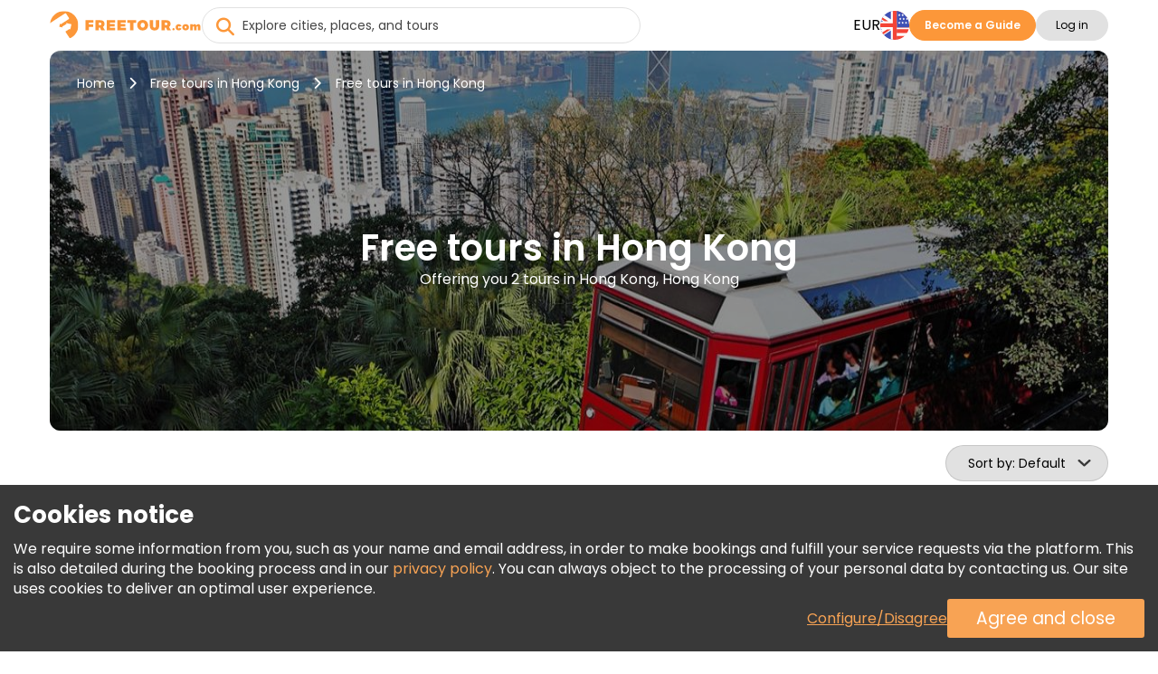

--- FILE ---
content_type: text/html; charset=UTF-8
request_url: https://www.freetour.com/hong-kong
body_size: 18216
content:
<!doctype html>
<html lang="en">
    <head>
    <meta charset="utf-8">
    <meta http-equiv="X-UA-Compatible" content="IE=edge">
    <title>The best free tours in Hong Kong, Hong Kong | FREETOUR.com</title>
    <meta name="title" content="The best free tours in Hong Kong, Hong Kong | FREETOUR.com">
    <meta name="description" content="Get your Free Walking Tour in Hong Kong and discover its culture, incredible sites, stories &amp; legends with entertaining and passionate local guides.">
    <meta name="viewport" content="width=device-width, initial-scale=1.0">
    <meta name="author" content="Freetour.com Limited">
    <meta name="csrf-token" content="dIplBRJlctDi6TFkq0GRr4XxjKttnnBw4PUwiLZP">
    
    <link rel="preconnect" href="https://www.googletagmanager.com">
    <link rel="preconnect" href="https://www.google.com">
    <link rel="preconnect" href="https://www.gstatic.com" crossorigin>
    <link rel="preconnect" href="https://fonts.googleapis.com">
    <link href="https://fonts.googleapis.com/css2?family=Poppins:wght@400;600;700&display=swap" rel="stylesheet">

    <script src="https://www.google.com/recaptcha/enterprise.js?render=6LdX-5QhAAAAAIfW18ANq5FgmCqWmfuKFp0nFua9" type="a0e97e22e13d13d7d343c362-text/javascript"></script>
    <!-- Hotjar Tracking Code for https://www.freetour.com -->
    <script type="a0e97e22e13d13d7d343c362-text/javascript">
        (function(h,o,t,j,a,r){
            h.hj=h.hj||function(){(h.hj.q=h.hj.q||[]).push(arguments)};
            h._hjSettings={hjid:5100876,hjsv:6};
            a=o.getElementsByTagName('head')[0];
            r=o.createElement('script');r.async=1;
            r.src=t+h._hjSettings.hjid+j+h._hjSettings.hjsv;
            a.appendChild(r);
        })(window,document,'https://static.hotjar.com/c/hotjar-','.js?sv=');
    </script>
    <base href="https://www.freetour.com/ ">
    <link rel="stylesheet" href="/css/primary-styles.css">
            <script src="/cdn-cgi/scripts/7d0fa10a/cloudflare-static/rocket-loader.min.js" data-cf-settings="a0e97e22e13d13d7d343c362-|49"></script><link rel="preload" href="/css/jquery-ui.min.css" as="style" onload="this.onload=null;this.rel='stylesheet'">
        <noscript>
        <link rel="stylesheet" href="/css/jquery-ui.min.css">
    </noscript>

    <script type="a0e97e22e13d13d7d343c362-text/javascript">
    window.dataLayer = window.dataLayer || [];
</script>
    <script type="a0e97e22e13d13d7d343c362-text/javascript">
    window.dataLayer = window.dataLayer || [];
    function gtag(){dataLayer.push(arguments);}
    if (!document.cookie.includes('freetour-gdpr-consent')) {
        gtag('consent', 'default', {
            'security_storage': 'granted',
            'functionality_storage': 'granted',
            'ad_storage': 'denied',
            'ad_user_data': 'denied',
            'ad_personalization': 'denied',
            'analytics_storage': 'denied',
        });
    } else {
        const consentMode = JSON.parse(document.cookie.match(/freetour-gdpr-consent=([^;]+)/)[1]);
        gtag('consent', 'default', consentMode);
    }


    (function(w,d,s,l,i){w[l]=w[l]||[];w[l].push({'gtm.start':
            new Date().getTime(),event:'gtm.js'});var f=d.getElementsByTagName(s)[0],
        j=d.createElement(s),dl=l!='dataLayer'?'&l='+l:'';j.async=true;j.src=
        'https://www.googletagmanager.com/gtm.js?id='+i+dl;f.parentNode.insertBefore(j,f);
    })(window,document,'script','dataLayer','GTM-5564CX3');
</script>
    <script type="application/ld+json">
    {
      "@context": "http://schema.org",
      "@type": "Organization",
      "name": "Freetour.com",
      "url": "https://www.freetour.com",
      "logo": "https://www.freetour.com/images/freetour_big.png",
      "email": "support@freetour.com",
      "sameAs": [
        "https://www.youtube.com/channel/UC0MiEhOSH5D8s5E0P0Lghqg",
        "https://www.facebook.com/freetourcom",
        "https://www.instagram.com/freetourcom/",
        "https://twitter.com/freetourcom",
        "https://www.tiktok.com/@freetour.com"
      ]
    }
</script>
    <meta property="og:site_name" content="Freetour">
<meta property="og:title" content="The best free tours in Hong Kong, Hong Kong | FREETOUR.com">
<meta property="og:type" content="website">
<meta property="og:url" content="https://www.freetour.com/hong-kong">
    <meta property="og:image" content="https://www.freetour.com/images/cities/hong-kong-hong-kong.jpg">
<meta property="og:description" content="Get your Free Walking Tour in Hong Kong and discover its culture, incredible sites, stories &amp; legends with entertaining and passionate local guides.">    <link rel="canonical" href="https://www.freetour.com/hong-kong">

            <link rel="alternate" hreflang="en" href="https://www.freetour.com/hong-kong">
                    <link rel="alternate" hreflang="es" href="https://www.freetour.com/es/hong-kong">
                    <link rel="alternate" hreflang="pt" href="https://www.freetour.com/pt/hong-kong">
                    <link rel="alternate" hreflang="de" href="https://www.freetour.com/de/hong-kong">
                    <link rel="alternate" hreflang="fr" href="https://www.freetour.com/fr/hong-kong">
                    <link rel="alternate" hreflang="it" href="https://www.freetour.com/it/hong-kong">
            
    <script type="a0e97e22e13d13d7d343c362-text/javascript">
        window._ft = window._ft || {};
        _ft.loggedIn = 0;
        _ft.recaptchaSiteKey = '6LdX-5QhAAAAAIfW18ANq5FgmCqWmfuKFp0nFua9';
    </script>

    	<link rel="preload" as="image" href="/images/cities/hong-kong-hong-kong.jpg">
	<link rel="stylesheet" href="/min/css/city.css?id=b0f0add4085fe9020d44">
	<script type="a0e97e22e13d13d7d343c362-text/javascript">
		window._ft = window._ft || {};
		_ft.sortBy = 'Sort by';
	</script>
        
        <script type="application/ld+json">
            {"@context":"https://schema.org","@type":"FAQPage","mainEntity":[{"@type":"Question","name":"Where can tourists explore Hong Kong's traditional fishing villages?","acceptedAnswer":{"@type":"Answer","text":"Fishing villages like Tai O on Lantau Island offer stilt houses, floating markets and a way of life that has survived from the old Hong Kong era. You can get there by ferry and bus."}},{"@type":"Question","name":"What's the significance of the Man Mo Temple in Hong Kong's history?","acceptedAnswer":{"@type":"Answer","text":"The Man Mo Temple is one of the oldest in Hong Kong, built in the mid-19th century. It is dedicated to the god of literature (Man) and the god of war (Mo), and served as a spiritual and social center for the Chinese community during the colonial era."}},{"@type":"Question","name":"How can visitors experience Hong Kong's vibrant street market scene?","acceptedAnswer":{"@type":"Answer","text":"You should visit the Ladies' Market, or Mocha Street Market, where you can buy clothes, antiques, or food and souvenirs, and enjoy the color of city life."}},{"@type":"Question","name":"Where's the best place to try Hong Kong's famous egg waffles?","acceptedAnswer":{"@type":"Answer","text":"These treats, known as egg waffles or gai daan jai, are popular at street stalls. People especially recommend Mammy Pancake, which has been awarded a Michelin star, or the small stalls in the Mongkok and Tsim Sha Tsui areas."}},{"@type":"Question","name":"How does Hong Kong's Kowloon Walled City Park preserve local history?","acceptedAnswer":{"@type":"Answer","text":"The park is located on the site of a former fortified city, once a densely populated area with a unique history. Today, you can see preserved elements of the walls, artifacts along with exhibits that tell about life in this unusual enclave."}}]}
        </script>
    
</head>

    <body class="content-wrapper city-page ">
        <noscript><iframe src="https://www.googletagmanager.com/ns.html?id=GTM-5564CX3" height="0" width="0" style="display:none;visibility:hidden"></iframe></noscript>
        <header class="header-wrapper" data-testIsMobile="">
    <div class="container--new">
        <div class="header">
            <div class="header__block">
                                    <a href="https://www.freetour.com" class="header__logo" id="header__logo">
                        <img src="https://www.freetour.com/images/new-icons/logos.svg" alt="Freetour.com logo">
                    </a>
                            </div>
                            <div class="search search-container ">
    <i
        class="fa-solid fa-circle-xmark search-clear"
            ></i>
    <input
        type="search"
        name="term"
        autocomplete="off"
        aria-label="Explore cities, places, and tours"
        placeholder="Explore cities, places, and tours"
        maxlength="35"
        value=""
        class="search-keywords js-search js-search-global"
    >
    <div class="search-results__wrap is-hidden">
        <div class="search-results js-search-results" data-search-empty="Sorry, we cannot find anything matching your search criteria."></div>
    </div>
        <a href="#" class="search-result is-hover is-hidden js-search-results-tmpl">
        <span class="search-result__image"></span>
        <span class="search-result__info">
            <span class="search-result__title"></span>
            <span class="search-result__text"></span>
        </span>
    </a>
</div>
                                                    <div class="header__block header-desktop header__block--desktop">
                                                                        <div class="header__block-item header-desktop__currency header__block--uppercase js-currency-result" data-toggle="modal"
                                 data-target="#modalCurrency" id="currency-btn">EUR</div>
                                                <nav aria-label="Languages" class="header__block-item header__lang">
                            <div class="header-desktop__lang-item menu-item has-children">
                                <span class="header-desktop__lang-general " id="lang-btn">
                                    <img
                                            src="https://www.freetour.com/images/icon/flags/english.svg"
                                            alt="English"
                                    >
                                </span>
                                                                    <ul class="
            lang-list 
    ">
            <li class="lang-list__item   active ">
            <a href="https://www.freetour.com/hong-kong" class="lang-list__link js-lang-list-link" >
                <div class="lang-list__image-wrap">
                    <img
                        class="lang-list__image"
                        loading="lazy"
                        src="https://www.freetour.com/images/icon/flags/english.svg"
                        alt="English"
                    >
                </div>
                <span class="lang-list__name">English</span>
            </a>
        </li>
            <li class="lang-list__item  ">
            <a href="https://www.freetour.com/es/hong-kong" class="lang-list__link js-lang-list-link" >
                <div class="lang-list__image-wrap">
                    <img
                        class="lang-list__image"
                        loading="lazy"
                        src="https://www.freetour.com/images/icon/flags/spanish.svg"
                        alt="Spanish"
                    >
                </div>
                <span class="lang-list__name">Spanish</span>
            </a>
        </li>
            <li class="lang-list__item  ">
            <a href="https://www.freetour.com/pt/hong-kong" class="lang-list__link js-lang-list-link" >
                <div class="lang-list__image-wrap">
                    <img
                        class="lang-list__image"
                        loading="lazy"
                        src="https://www.freetour.com/images/icon/flags/portuguese.svg"
                        alt="Portuguese"
                    >
                </div>
                <span class="lang-list__name">Portuguese</span>
            </a>
        </li>
            <li class="lang-list__item  ">
            <a href="https://www.freetour.com/de/hong-kong" class="lang-list__link js-lang-list-link" >
                <div class="lang-list__image-wrap">
                    <img
                        class="lang-list__image"
                        loading="lazy"
                        src="https://www.freetour.com/images/icon/flags/german.svg"
                        alt="German"
                    >
                </div>
                <span class="lang-list__name">German</span>
            </a>
        </li>
            <li class="lang-list__item  ">
            <a href="https://www.freetour.com/fr/hong-kong" class="lang-list__link js-lang-list-link" >
                <div class="lang-list__image-wrap">
                    <img
                        class="lang-list__image"
                        loading="lazy"
                        src="https://www.freetour.com/images/icon/flags/french.svg"
                        alt="French"
                    >
                </div>
                <span class="lang-list__name">French</span>
            </a>
        </li>
            <li class="lang-list__item  ">
            <a href="https://www.freetour.com/it/hong-kong" class="lang-list__link js-lang-list-link" >
                <div class="lang-list__image-wrap">
                    <img
                        class="lang-list__image"
                        loading="lazy"
                        src="https://www.freetour.com/images/icon/flags/italian.svg"
                        alt="Italian"
                    >
                </div>
                <span class="lang-list__name">Italian</span>
            </a>
        </li>
    </ul>
                                                            </div>
                        </nav>
                                                    <div class="header__block-item header-buttons">
                                <a
        href="https://www.freetour.com/signup"
        class="btn btn-primary header-mobile__btn btn-link"
        id="become-guide" 
    >Become a Guide</a>
                            </div>
                                                
                            <div class="header__block-item header-buttons">
                                                                    <button
        class="btn btn-secondary header__login  js-modal-button js-modal-open"
        data-modal="login" data-target="#modalLogin" data-toggle="modal" data-testId="modalOpen" 
    >Log in</button>
                                                                <div class="profile__wrapper js-profile__wrapper  ">
                                    <div class="profile__icon">
                                                                                    <img class="js-profile-icon" src="" alt="profile__icon">
                                            <div class="js-profile-letter profile__letter"></div>
                                                                            </div>
                                    <div class="js-profile-name profile__name  empty ">
                                        <div class="name">
                                                                                            
                                                                                    </div>
                                        <div class="level">
                                                                                    </div>
                                    </div>
                                </div>
                                <div id="profile-dropdown" class="profile-dropdown">
                                    <div data-link="https://www.freetour.com/account/profile"
                                         class="profile-dropdown__link js-go-link">
                                        Profile
                                    </div>
                                    <div data-link="https://www.freetour.com/account/bookings/upcoming"
                                         class="profile-dropdown__link js-go-link">
                                        Bookings
                                    </div>
                                    <div data-link="https://www.freetour.com/account/conversation"
                                         class="profile-dropdown__link js-go-link js-message-count">
                                        Messages <span></span>
                                    </div>
                                    <div data-link="https://www.freetour.com/account/payments"
                                         class="profile-dropdown__link js-go-link">
                                        Payments
                                    </div>
                                    <div data-link="https://www.freetour.com/loyalty"
                                         class="profile-dropdown__link js-go-link">
                                        Loyalty Program
                                    </div>
                                                                        <div data-link="https://www.freetour.com/help" class="profile-dropdown__link js-go-link">
                                        Help
                                    </div>
                                    <div data-link="https://www.freetour.com/logout" class="profile-dropdown__link js-go-link">
                                        Sign out
                                    </div>
                                </div>
                            </div>
                                                            </div>
            
            <div class="header__block header-mobile header__block--mobile">
                                    <div class="header-mobile__login" data-toggle="modal" data-target="#modalLogin">
                        <i class="fa-duotone fa-solid fa-circle-user"
                           style="--fa-primary-color: var(--dark_grey); --fa-secondary-color: var(--light_grey); "></i>
                    </div>
                                <div class="header-mobile__profile js-profile__wrapper "  style="display: none">
                                            <div class="profile__icon">
                            <img class="header-mobile__profile__icon js-profile-icon" src="" alt="profile__icon">
                        </div>
                        <div class="header-mobile__profile__icon js-profile-letter profile__letter" ></div>
                                    </div>
                <div id="header-mobile__profile-menu" class="header-mobile__profile-menu">
                    <div class="menu-overlay"></div>
                    <div class="menu-content">
                        <i class="fa-solid fa-xmark header-mobile__profile-menu-close"></i>
                        <ul class="header-mobile__profile-menu-ul">
                            <li class="header-mobile__profile-menu-li">
                                <a href="https://www.freetour.com/account/profile">

                                    <div class="profile__info">
                                        <div class="profile__icon">
                                                                                            <img class="js-profile-icon" src="" alt="profile__icon">
                                                <div class="js-profile-letter profile__letter"></div>
                                                                                    </div>
                                        <div class="js-profile-name profile__name  empty ">
                                            <div class="name">
                                                
                                            </div>
                                            <div class="level">
                                                                                            </div>
                                        </div>
                                    </div>
                                </a>
                            </li>

                            <li class="header-mobile__profile-menu-li">
                                <a href="https://www.freetour.com/account/bookings/upcoming" class="profile-menu-link booking-link">
                                    Bookings
                                </a>
                            </li>
                            <li class="header-mobile__profile-menu-li ">
                                <a href="https://www.freetour.com/account/conversation" class="profile-menu-link message-link js-message-count">
                                    Messages <span>                                </a>
                            </li>
                            <li class="header-mobile__profile-menu-li">
                                <a href="https://www.freetour.com/account/payments" class="profile-menu-link payment-link">
                                    Payments
                                </a>
                            </li>
                            <li class="header-mobile__profile-menu-li">
                                <a href="https://www.freetour.com/loyalty" class="profile-menu-link icon-smart">
                                    Loyalty Program
                                </a>
                            </li>
                                                        <li class="header-mobile__profile-menu-li">
                                <a href="https://www.freetour.com/help" class="profile-menu-link help-link">
                                    Help
                                </a>
                            </li>
                            <li class="header-mobile__profile-menu-li">
                                <a href="https://www.freetour.com/logout" class="profile-menu-link logout-link">
                                    Sign out
                                </a>
                            </li>
                        </ul>

                    </div>
                </div>
                <div class="header-mobile__button">
                    <i class="fa-solid fa-bars"></i>
                </div>
                <nav class="header-mobile__menu">
                    <div class="menu-overlay"></div>
                    <div class="menu-content">
                                                    <div class="header-mobile_top">
                            <div class="header-mobile__lang js-lang" data-toggle="modal"
                                 data-target="#modalLang">
                                <div class="header-mobile__lang-wrapper">
                                    <img
                                            class="header-mobile__lang-img"
                                            src="https://www.freetour.com/images/icon/flags/english.svg"
                                            alt="English"
                                    >
                                </div>
                                <i class="fa-solid fa-angle-down"></i>
                            </div>
                            <div class="header-mobile__currency js-currency-result"
                                 data-toggle="modal"
                                 data-target="#modalCurrency">
                                <span>EUR</span>
                                <i class="fa-solid fa-angle-down"></i>
                            </div>
                            <i class="fa-solid fa-xmark header-mobile__menu-close"></i>
                        </div>
                                                <ul class="header-mobile__menu-ul">
                            <li class="header-mobile__menu-li">
                                <i class="fa-solid fa-newspaper header-mobile__menu-icon"></i>
                                <a href="https://www.freetour.com/blog" class="header-mobile__menu-link">
                                    Blog
                                </a>
                            </li>
                            <li class="header-mobile__menu-li">
                                <i class="fa-solid fa-circle-info header-mobile__menu-icon"></i>
                                <a href="https://www.freetour.com/help" class="header-mobile__menu-link">
                                    Help
                                </a>
                            </li>
                            <li class="header-mobile__menu-li">
                                <i class="fa-solid fa-envelope header-mobile__menu-icon"></i>
                                <a href="https://www.freetour.com/contact" class="header-mobile__menu-link">
                                    Contact Us
                                </a>
                            </li>
                            <li class="header-mobile__menu-li">
                                <i class="fa-solid fa-network-wired header-mobile__menu-icon"></i>
                                <a href="https://www.freetour.com/affiliate" class="header-mobile__menu-link">
                                    Join affiliate program
                                </a>
                            </li>
                        </ul>
                                                    <div class="header-mobile__buttons">
                                <a
        href="https://www.freetour.com/signup"
        class="btn btn-primary btn--big header-mobile__btn btn-link"
        
    >Become a Guide</a>
                            </div>
                                            </div>
                </nav>
            </div>
        </div>
    </div>
</header>

        
        <main class="page-content tricky-bg city">
                        <div class="container--new">
                	<div class="hero ">
    <div class="hero-image__wrap">
        <img
            class="hero-image"
            loading="lazy"
            src="/images/cities/hong-kong-hong-kong.jpg"
            alt="Free tours in Hong Kong, Hong Kong"
        >
    </div>
    <div class="hero-wrap">
                    <div class="hero-breadcrumbs">
    <a
        class="hero-breadcrumbs__link"
        href="https://www.freetour.com"
        title="Home"
    >Home</a>
            <i class="fa-solid fa-chevron-right"></i>
        <a
            class="hero-breadcrumbs__link"
            href="https://www.freetour.com/destination/hong-kong"
            title="Free tours in Hong Kong"
        >Free tours in Hong Kong</a>
                <i class="fa-solid fa-chevron-right"></i>
        <span class="hero-breadcrumbs__text">
            Free tours in Hong Kong
        </span>
        </div>
<div class="hero-breadcrumbs__mobile">
            <a
            href="https://www.freetour.com/destination/hong-kong"
            class="hero-breadcrumbs__link"
        >Free tours in Hong Kong</a>
    </div>

<script type="application/ld+json">
{
    "@context": "https://schema.org",
    "@type": "BreadcrumbList",
    "itemListElement": [{
      "@type": "ListItem",
      "position": 1,
      "item": {
        "@id": "https://www.freetour.com",
        "name": "Home"
      }
    },{
      "@type": "ListItem",
      "position": 2,
      "item": {
        "@id": "https://www.freetour.com/destination/hong-kong",
        "name": "Tours in Hong Kong"
      }
    },{
      "@type": "ListItem",
      "position": 3,
      "item": {
        "@id": "https://www.freetour.com/hong-kong",
        "name": "Tours in Hong Kong"
      }
    }]
}
</script>
                <div class="hero-text">
            <h1 class="hero-text__title ">
                Free tours in Hong Kong
            </h1>
            <h2 class="hero-text__subtitle">
                Offering you 2 tours in Hong Kong, Hong Kong
            </h2>
        </div>
    </div>
</div>

	<div class="filters-mobile">
		<div class="filters-mobile__head">
						<div class="city-sorting">
    <select
        id="sortBy"
        class="js-select2 js-sort js-select2-icons js-select2-side"
    >
        <option value=""  selected>Default</option>
        <option value="rhigh" >Rating</option>
        <option value="phigh" >Price (Highest First)</option>
        <option value="plow" >Price (Lowest First)</option>
                    </select>
</div>
			<div class="filters-main">
                <span class="filters-main__count"></span>
            </div>
		</div>
		<div class="filters-mobile__bottom">
					</div>
	</div>
	<div class="city-content">
		<div class="city-left filters js-city-filters">
			<script type="a0e97e22e13d13d7d343c362-text/javascript">
    window._ft = window._ft || {};
    _ft.calendarTrans = {
        'buttons': {
            'apply': 'Apply',
            'clear': 'Clear',
        },
        'months': {
            'short': 'Jan, Feb, Mar, Apr, May, Jun, Jul, Aug, Sep, Oct, Nov, Dec',
            'long': 'January, February, March, April, May, June, July, August, September, October, November, December',
        },
        'week': {
            'short': 'Mo, Tu, We, Th, Fr, Sa, Su',
            'middle': 'Mon, Tue, Wed, Thu, Fri, Sat, Sun',
        },
        'today': 'Today'
    }
</script>

<div class="filters-container filters-left">
    <div class="filters-header">
        <div class="filters-header__close"></div>
        <div class="filters-header__clear js-go-link" data-link="https://www.freetour.com/hong-kong">Clear All</div>
    </div>
    <div class="filters-found hide-tablet  hide-desktop " data-counts="2">
        <b>Offering you <span class="filters-found__count">2</span> results</b> from 2 in Hong Kong, Hong Kong
    </div>
            <div class="search-block search-block__date is-city ">
    <input
        type="text"
        class="datepicker-range is-city "
        placeholder="Select tour date"
        readonly
    >
    <div class="search-calendar" data-title="Select date or period">
        <div class="search-calendar__range"></div>
    </div>
    <input type="text" class="js-date-start" name="from" hidden>
    <input type="text" class="js-date-finish" name="to" hidden>
</div>
        <div class="search-block__labels">
                <label>
        <input
            type="radio"
            name="date-label"
            value="Today"
            id="today"
            class="search-block__special-date"
            data-testId="date-label-0"
        >
        <span class="custom-label">Today</span>
    </label>
                <label>
        <input
            type="radio"
            name="date-label"
            value="Tomorrow"
            id="tomorrow"
            class="search-block__special-date"
            data-testId="date-label-1"
        >
        <span class="custom-label">Tomorrow</span>
    </label>
                <label>
        <input
            type="radio"
            name="date-label"
            value="After Tomorrow"
            id="after-tomorrow"
            class="search-block__special-date"
            data-testId="date-label-2"
        >
        <span class="custom-label">After Tomorrow</span>
    </label>
    </div>
        <div class="filters-block">
        <div class="filters-block__title">Price</div>
        <div
            class="filters-block__price js-price-default"
            data-euro="1"
            data-currency="€"
        >
            <input
                type="text"
                class="js-price-min"
                data-testId="priceMin"
                aria-label="price minimal"
                value="€0"
            >
            <input
                type="text"
                class="js-price-max"
                data-testId="priceMax"
                aria-label="price maximum"
                value="€198"
            >
            <div class="filters__content js-range-wrap">
                <div id="price-range" class="filters-range"></div>
            </div>
        </div>
    </div>
    <div class="filters-block">
        <div class="filters-block__title">Rating</div>
        <div class="search-block__ratings">
                            <input
                    type="radio"
                    name="filters-rating"
                    value="All"
                    id="rating-0"
                    class="search-block__rating js-rating"
                    data-testId="rating-0"
                     checked                 >
                <label
                    for="rating-0"
                >All</label>
                            <input
                    type="radio"
                    name="filters-rating"
                    value="9"
                    id="rating-9"
                    class="search-block__rating js-rating"
                    data-testId="rating-1"
                                    >
                <label
                    for="rating-9"
                >9+</label>
                            <input
                    type="radio"
                    name="filters-rating"
                    value="8"
                    id="rating-8"
                    class="search-block__rating js-rating"
                    data-testId="rating-2"
                                    >
                <label
                    for="rating-8"
                >8+</label>
                            <input
                    type="radio"
                    name="filters-rating"
                    value="7"
                    id="rating-7"
                    class="search-block__rating js-rating"
                    data-testId="rating-3"
                                    >
                <label
                    for="rating-7"
                >7+</label>
                            <input
                    type="radio"
                    name="filters-rating"
                    value="6"
                    id="rating-6"
                    class="search-block__rating js-rating"
                    data-testId="rating-4"
                                    >
                <label
                    for="rating-6"
                >6+</label>
                    </div>
    </div>
    <div class="filters-block js-start-time">
        <div class="filters-block__title">Start time</div>
        <div class="filters-block__groups filters-block__checkbox-wrap js-container" data-name="time">
            <div class="filters-block__checkbox">
                <input
                    type="checkbox"
                    id="time-reset"
                    value="reset"
                    class="is-reset js-parameters-reset"
                     checked                 >
                <label
                    for="time-reset"
                    class="js-reset-text"
                >Any <div class="f-value">(2)</div></label>
            </div>
                            <div class="filters-block__checkbox">
                    <input
                            type="checkbox"
                            id="time-morning"
                            name="type-morning"
                            value="morning"
                            class="js-parameters"
                                                                            >
                    <label for="time-morning">
                        <b class="filters-block__checkbox-period">
                            Morning
                            <small>before 12 PM</small>
                        </b>
                        <div class="f-value">(2)</div>
                    </label>
                </div>
                            <div class="filters-block__checkbox">
                    <input
                            type="checkbox"
                            id="time-afternoon"
                            name="type-afternoon"
                            value="afternoon"
                            class="js-parameters"
                                                                            >
                    <label for="time-afternoon">
                        <b class="filters-block__checkbox-period">
                            Afternoon
                            <small>12 PM — 5 PM</small>
                        </b>
                        <div class="f-value">(1)</div>
                    </label>
                </div>
                            <div class="filters-block__checkbox">
                    <input
                            type="checkbox"
                            id="time-evening"
                            name="type-evening"
                            value="evening"
                            class="js-parameters"
                                                                            >
                    <label for="time-evening">
                        <b class="filters-block__checkbox-period">
                            Evening
                            <small>after 5 PM</small>
                        </b>
                        <div class="f-value">(1)</div>
                    </label>
                </div>
                    </div>
    </div>
    <div class="filters-block js-tour-language">
        <div class="filters-block__title">Tour Language</div>
        <div class="filters-block__groups filters-block__checkbox-wrap js-container" data-name="lang">
            <div class="filters-block__checkbox">
                <input
                    type="checkbox"
                    id="lang-reset"
                    value="reset"
                    class="is-reset js-parameters-reset"
                     checked                 >
                <label for="lang-reset" class="js-reset-text">Any <div class="f-value">(2)</div></label>
            </div>
                            <div class="filters-block__checkbox">
                    <input
                        type="checkbox"
                        id="lang-english"
                        name="lang-english"
                        value="english"
                        class="js-parameters"
                                                                    >
                    <label for="lang-english">English <div class="f-value">(2)</div></label>
                </div>
                    </div>
    </div>

            <div class="filters-block js-tour-type">
            <div class="filters-block__title">Category</div>
            <div class="filters-block__groups filters-block__checkbox-wrap js-container" data-name="type">
                <div class="filters-block__checkbox">
                    <input
                        type="checkbox"
                        id="type-reset"
                        value="reset"
                        class="is-reset js-parameters-reset"
                         checked                     >
                    <label for="type-reset" class="js-reset-text">All categories <div class="f-value">(2)</div></label>
                </div>
                                                    <div class="filters-block__checkbox">
                        <input
                            type="checkbox"
                            id="type-Walking-Tour"
                            name="type-Walking-Tour"
                            value="12"
                            class="js-parameters"
                                                                                >
                        <label for="type-Walking-Tour">Walking Tour
                            <div>
                                                                <span class="f-value">(1)<span>                            </div>
                        </label>
                    </div>
                                    <div class="filters-block__checkbox">
                        <input
                            type="checkbox"
                            id="type-Other"
                            name="type-Other"
                            value="13"
                            class="js-parameters"
                                                                                >
                        <label for="type-Other">Other
                            <div>
                                                                <span class="f-value">(1)<span>                            </div>
                        </label>
                    </div>
                            </div>
        </div>
    
    <div class="filters-clear hide-tablet  hide-desktop ">
        <div class="filters-clear__link js-go-link" data-link="https://www.freetour.com/hong-kong">Clear All</div>
    </div>
</div>

<div class="filters-submit">
    <button class="filters-button filters-button--city"><span>Show Tours</span></button>
</div>
		</div>
		<div class="city-right">
			
			<div class="city-tours tours-list">
                <div
                    class="city-tours__messages js-city-message"
                                            style="display: none;"
                                    >
                    <i class="fa fa-times pull-right" style="cursor:pointer" onclick="if (!window.__cfRLUnblockHandlers) return false; this.parentNode.style.display='none'" data-cf-modified-a0e97e22e13d13d7d343c362-=""></i>
                    <div class="js-city-message-text">
                                                                    </div>
                </div>
                <div class="full-list">
											<div
    class="city-tour js-city-tour js-go-link-mobile"
    data-link="https://www.freetour.com/hong-kong/introduction-to-hong-kong-free-tour"
    data-city="Hong Kong"
    data-country="Hong Kong"
    data-price="0"
    data-id="1154"
    data-position="1"
>
    <a
        class="city-tour__image js-link-tour"
        href="https://www.freetour.com/hong-kong/introduction-to-hong-kong-free-tour"
    >
        
                        <img
            src="https://www.freetour.com/images/tours/1154/the-hong-kong-free-tour-15.jpg"
            alt="Introduction to Hong Kong Free Tour Provided by Hong Kong Free Tours"
            title="FREETOUR.com &mdash; Introduction to Hong Kong Free Tour"
            loading="lazy"
        >
    </a>
    <div class="city-tour__info">
        <div class="city-tour__line">
            <div class="city-tour__category js-tour-category">
                Walking Tour
            </div>
            <div class="city-tour__flags">
            <div
            class="city-tour__flag"
            title="English"
            style="background-image:url(https://www.freetour.com/images/icon/flags/english.svg);"
        ></div>
    </div>
        </div>
        <a
            href="https://www.freetour.com/hong-kong/introduction-to-hong-kong-free-tour"
            title="Introduction to Hong Kong Free Tour"
            class="city-tour__title js-link-tour"
        >
            Introduction to Hong Kong Free Tour

        </a>

        <div class="city-tour__line-col">
            <div class="city-tour__line-info">
                <div class="city-tour__ratings ">
    <div class="city-tour__rating">
        <div class="city-tour__rating-star" style="width: 95%;"></div>
    </div>
    <div class="city-tour__rating-text">
                    9.5 <span>(2,111)</span>
            </div>
</div>                <span class="city-tour__rewards">

            <img
            src="/images/icon/verified-new.svg"
            alt="Verified by FREETOUR.com"
            title="Verified by Freetour.com"
        >
            </span>
            </div>
                    </div>

        <div class="city-tour__text">
            Join us on a free tour through Hong Kong's dynamic blend of East and West! Discover modern skyscrapers, colonial buildings, and ancient temples. Experience the unique cultural fusion firsthand. Uncover the heart of Hong Kong with us!
        </div>

        <div class="city-tour__provider">
            <div
                style="background-image:
                    url(https://www.freetour.com/images/companies/530/small.jpg),
                    url('/images/icon/default/avatar.svg')"
                class="city-tour__provider-image"
            ></div>
            <div class="city-tour__provider-info">
                <span>Provided by </span>
                <a
                    href="https://www.freetour.com/company/530"
                    class="city-tour__provider-name"
                >Hong Kong Free Tours</a>
                <div class="icon icon-timer">
    2 hours
</div>
<div class="icon icon-time">
    11:00 AM
    </div>            </div>
            <div class="city-tour__provider-times">
                <div class="icon icon-timer">
    2 hours
</div>
<div class="icon icon-time">
    11:00 AM
    </div>            </div>
        </div>

        <div class="city-tour__bottom">
            <div
        class="
                            city-tour__price
                    "
            >

        <span class="is-from">From</span>
              €0
              <span class="tour-price__based is-based">Tip based</span>
                    </div>

            <a
        href="https://www.freetour.com/hong-kong/introduction-to-hong-kong-free-tour"
        class="btn btn-primary city-tour__button js-link-tour btn-link"
        title="Introduction to Hong Kong Free Tour" 
    >Info &amp; Booking</a>
        </div>
    </div>
</div>

																	<div
    class="city-tour js-city-tour js-go-link-mobile"
    data-link="https://www.freetour.com/hong-kong/hong-kong-disneyland-photography-experience"
    data-city="Hong Kong"
    data-country="Hong Kong"
    data-price="198"
    data-id="68227"
    data-position="2"
>
    <a
        class="city-tour__image js-link-tour"
        href="https://www.freetour.com/hong-kong/hong-kong-disneyland-photography-experience"
    >
        
                <span class="city-tour__badge" style="background-color: var(--blue)">
        NEW
    </span>
        <img
            src="https://www.freetour.com/images/tours/68227/hong-kong-disneyland-photography-experience-01.jpg"
            alt="Hong Kong Disneyland Photography Experience Provided by Snapro"
            title="FREETOUR.com &mdash; Hong Kong Disneyland Photography Experience"
            loading="lazy"
        >
    </a>
    <div class="city-tour__info">
        <div class="city-tour__line">
            <div class="city-tour__category js-tour-category">
                Other
            </div>
            <div class="city-tour__flags">
            <div
            class="city-tour__flag"
            title="English"
            style="background-image:url(https://www.freetour.com/images/icon/flags/english.svg);"
        ></div>
    </div>
        </div>
        <a
            href="https://www.freetour.com/hong-kong/hong-kong-disneyland-photography-experience"
            title="Hong Kong Disneyland Photography Experience"
            class="city-tour__title js-link-tour"
        >
            Hong Kong Disneyland Photography Experience

        </a>

        <div class="city-tour__line-col">
            <div class="city-tour__line-info">
                <div class="city-tour__ratings  not ">
    <div class="city-tour__rating">
        <div class="city-tour__rating-star" style="width: 0;"></div>
    </div>
    <div class="city-tour__rating-text">
                    <span class="tour-card__rating-no">Be the first to review</span>
            </div>
</div>                <span class="city-tour__rewards">

            </span>
            </div>
                    </div>

        <div class="city-tour__text">
            Join us for a magical photography session at Hong Kong Disneyland! Capture unforgettable moments with a local photographer. Receive 100 high-quality photos within 48 hours. Book your spot now and relive the enchantment through every shot!
        </div>

        <div class="city-tour__provider">
            <div
                style="background-image:
                    url(https://www.freetour.com/images/companies/90046/small.jpg),
                    url('/images/icon/default/avatar.svg')"
                class="city-tour__provider-image"
            ></div>
            <div class="city-tour__provider-info">
                <span>Provided by </span>
                <a
                    href="https://www.freetour.com/company/90046"
                    class="city-tour__provider-name"
                >Snapro</a>
                <div class="icon icon-timer">
    1 hour
</div>
<div class="icon icon-time">
    10:00 AM, 11:00 AM
            <span
                class="tour-start-time__more"
                data-toggle="tooltip"
                data-placement="bottom"
                data-original-title="12:00 PM, 1:00 PM, 2:00 PM, 3:00 PM, 4:00 PM, 5:00 PM, 6:00 PM, 7:00 PM, 8:00 PM, 9:00 PM"
                style="cursor: help;"
        >+10 More</span>
        <span class="tour-start-time__more-mob">+10 More</span>
    </div>            </div>
            <div class="city-tour__provider-times">
                <div class="icon icon-timer">
    1 hour
</div>
<div class="icon icon-time">
    10:00 AM, 11:00 AM
            <span
                class="tour-start-time__more"
                data-toggle="tooltip"
                data-placement="bottom"
                data-original-title="12:00 PM, 1:00 PM, 2:00 PM, 3:00 PM, 4:00 PM, 5:00 PM, 6:00 PM, 7:00 PM, 8:00 PM, 9:00 PM"
                style="cursor: help;"
        >+10 More</span>
        <span class="tour-start-time__more-mob">+10 More</span>
    </div>            </div>
        </div>

        <div class="city-tour__bottom">
            <div
        class="
                            city-tour__price
                    "
            >

        €198.00
                    </div>

            <a
        href="https://www.freetour.com/hong-kong/hong-kong-disneyland-photography-experience"
        class="btn btn-primary city-tour__button js-link-tour btn-link"
        title="Hong Kong Disneyland Photography Experience" 
    >Info &amp; Booking</a>
        </div>
    </div>
</div>

						                                                        <div class="loyalty-promo is-city">
    <div class="loyalty-promo__container is-city">
        <div class="loyalty-promo__title">
            Travel Smart, Save More
        </div>
        <div class="loyalty-promo__text is-city">
                            Make your first booking and unlock amazing deals and discounts.
                    </div>
            </div>
</div>
											
					                </div>
			</div>
		</div>
	</div>

			<div class="city-faq accordion" id="faqAccordion">
        <div class="city-faq-title">
            5 FAQs about free tours in HongKong
        </div>
                    <div class="city-faq-item " id="faq-0">
                <p class="city-faq-question">Where can tourists explore Hong Kong&#039;s traditional fishing villages?</p>
                <p class="city-faq-answer">Fishing villages like Tai O on Lantau Island offer stilt houses, floating markets and a way of life that has survived from the old Hong Kong era. You can get there by ferry and bus.</p>
            </div>
                    <div class="city-faq-item " id="faq-1">
                <p class="city-faq-question">What&#039;s the significance of the Man Mo Temple in Hong Kong&#039;s history?</p>
                <p class="city-faq-answer">The Man Mo Temple is one of the oldest in Hong Kong, built in the mid-19th century. It is dedicated to the god of literature (Man) and the god of war (Mo), and served as a spiritual and social center for the Chinese community during the colonial era.</p>
            </div>
                    <div class="city-faq-item " id="faq-2">
                <p class="city-faq-question">How can visitors experience Hong Kong&#039;s vibrant street market scene?</p>
                <p class="city-faq-answer">You should visit the Ladies&#039; Market, or Mocha Street Market, where you can buy clothes, antiques, or food and souvenirs, and enjoy the color of city life.</p>
            </div>
                    <div class="city-faq-item  is-hidden " id="faq-3">
                <p class="city-faq-question">Where&#039;s the best place to try Hong Kong&#039;s famous egg waffles?</p>
                <p class="city-faq-answer">These treats, known as egg waffles or gai daan jai, are popular at street stalls. People especially recommend Mammy Pancake, which has been awarded a Michelin star, or the small stalls in the Mongkok and Tsim Sha Tsui areas.</p>
            </div>
                    <div class="city-faq-item  is-hidden " id="faq-4">
                <p class="city-faq-question">How does Hong Kong&#039;s Kowloon Walled City Park preserve local history?</p>
                <p class="city-faq-answer">The park is located on the site of a former fortified city, once a densely populated area with a unique history. Today, you can see preserved elements of the walls, artifacts along with exhibits that tell about life in this unusual enclave.</p>
            </div>
        
                    <button class="city-faq__btn" id="readMoreBtn" data-more="Read more" data-less="Show less">Read more</button>
            </div>

    

	<div class="city-promo">
        <div class="city-promo__content">
                            <h2 class="city-promo__title">Hong Kong – Go up and beyond in the most vertical city in the world!</h2>
                <div class="city-promo__text js-city-text full-height">
                    <p>Did you know that Hong Kong, which translates to "The Fragrant Harbor," has more than 1,200 skyscrapers? Due to its limited land area, the people of Hong Kong have built upwards and beyond. Most people in the territory live and/or work above the 14th floor, as there are more buildings taller than 500 feet than in any other city in the world.</p>
<p>This East Asian autonomous region has an exceptional film industry with world-famous actors and directors, such as Jackie Chan, Bruce Lee, Jet Li, Michelle Yeoh, and Wong Kar-wai. Similar to the Hollywood Walk of Fame, the Avenue of Stars in Hong Kong commemorates the best entertainers, while the famous Big Buddha (Tian Tan Buddha) towers over the avenue on Lantau Island.</p>
<p>Visitors are particularly curious about Ocean Park Hong Kong, a marine mammal park, theme park, and oceanarium where you can have plenty of fun after visiting sights such as the Tsing Ma Bridge, now the ninth longest span suspension bridge in the world (it was the second longest when it was built in 1997), and the Wong Tai Sin Temple.</p>
<p>Discover the best of Hong Kong with our free and budget tours on Freetour.com!</p>
                </div>
                                    </div>
        <div class="city-promo__trust">
            <div class="city-promo__header">
                Why?
                <img
                    src="/images/logo/freetour.svg"
                    loading="lazy"
                    alt="freetour"
                >
            </div>
            <ul class="city-promo__list">
                                    <li>Free Tours in 140+ countries!</li>
                                    <li>Trusted ratings &amp; reviews!</li>
                                    <li>Free booking 100% guaranteed!</li>
                                    <li>FAQs about free tours in</li>
                            </ul>
            <img
                src="/images/city/city-promo-trust.svg"
                loading="lazy"
                alt="trusted"
                class="city-promo__image"
            >
        </div>
    </div>
	<div class="city-tags__container">
        <h2 class="city-title">
            Discover more tours in Hong Kong
        </h2>
        <div class="city-tags__items">
                            <a
                    class="city-tags__item"
                    href="https://www.freetour.com/hong-kong/tag/essential"
                                    >Essential free walking tours in Hong Kong</a>
                            <a
                    class="city-tags__item"
                    href="https://www.freetour.com/hong-kong/tag/cultural"
                                    >Cultural free walking tours in Hong Kong</a>
                            <a
                    class="city-tags__item"
                    href="https://www.freetour.com/hong-kong/tag/photo-tours"
                                    >Photo Tours in Hong Kong</a>
                    </div>
            </div>
	<div class="nearest-tours">
        <div class="tour-block ">
            <h2 class="tour-title city-title" style="margin-bottom: 16px">
                More tours near Hong Kong
            </h2>
            <div class="city-tags__items">
                                    <a href="macau" class="city-tags__item">
                        Free tours in Macau
                    </a>
                                    <a href="shenzhen" class="city-tags__item">
                        Free tours in Shenzhen
                    </a>
                                    <a href="foshan" class="city-tags__item">
                        Free tours in Foshan
                    </a>
                                    <a href="guangzhou" class="city-tags__item">
                        Free tours in Guangzhou
                    </a>
                            </div>
        </div>
    </div>
	
	<script type="a0e97e22e13d13d7d343c362-text/javascript">
        let google_tag_params = {
            dynx_itemid: 'Hong Kong',
            dynx_pagetype: 'city page',
            dynx_totalvalue: ''
        };
        </script>
	<script type="application/ld+json">
    {
    "@context": "https://schema.org/",
    "@type": "Product",
    "name": "&#127942; The best free tours in Hong Kong, Hong Kong | FREETOUR.com",
    "image": [
        "https://www.freetour.com/images/cities/hong-kong-hong-kong.jpg"
    ],
    "description": "Get your Free Walking Tour in Hong Kong and discover its culture, incredible sites, stories &amp; legends with entertaining and passionate local guides.",
    "offers": {
        "@type": "AggregateOffer",
        "lowPrice": "0",
        "highPrice": 198,
        "priceCurrency": "EUR",
        "offerCount": 2
    }
}</script>
	<script type="application/ld+json">
    {
        "@context": "https://schema.org",
        "@type": "ItemList",
        "name": "Tours in Hong Kong",
        "url": "https://www.freetour.com/hong-kong",
        "numberOfItems": 2,
        "itemListOrder": "Unordered",
        "itemListElement": [
                        {
              "@type": "ListItem",
              "position": 1,
              "url": "https://www.freetour.com/hong-kong/introduction-to-hong-kong-free-tour",
              "image": "https://www.freetour.com/images/tours/1154/the-hong-kong-free-tour-15.jpg",
              "name": "&#128077; Introduction to Hong Kong Free Tour",
              "description": "Join us on a free tour through Hong Kong's dynamic blend of East and West! Discover modern skyscrapers, colonial buildings, and ancient temples. Experience the unique cultural fusion firsthand. Uncover the heart of Hong Kong with us!"
            },                        {
              "@type": "ListItem",
              "position": 2,
              "url": "https://www.freetour.com/hong-kong/hong-kong-disneyland-photography-experience",
              "image": "https://www.freetour.com/images/tours/68227/hong-kong-disneyland-photography-experience-01.jpg",
              "name": "&#9889; Hong Kong Disneyland Photography Experience",
              "description": "Join us for a magical photography session at Hong Kong Disneyland! Capture unforgettable moments with a local photographer. Receive 100 high-quality photos within 48 hours. Book your spot now and relive the enchantment through every shot!"
            }                    ]
    }
</script>


	<script type="a0e97e22e13d13d7d343c362-text/javascript">
		var optionsPublic = {
		    filters: {"city":"hong-kong","from":"2026-01-19","to":"2026-02-02","price":[],"rating":[],"sort":null,"page":1,"priceRange":{"min":0,"max":198},"type":{"12":1,"13":1},"typeCount":2,"lang":{"english":2},"langCount":2,"time":{"data":{"morning":2,"afternoon":1,"evening":1},"count":2}}		};
	</script>
            </div>
        </main>

        <footer class="footer container--new js-footer">
        <div class="footer-container">
            <div class="footer-block partners js-footer-block">
                <div class="footer-title">
                    <span>Partners</span>
                    <i class="fa-solid fa-angle-down"></i>
                </div>
                <ul class="footer-list">
                    <li class="footer-list__li">
                        <a href="https://www.freetour.com/signup/go" rel="nofollow">Join Freetour</a>
                    </li>
                    <li class="footer-list__li">
                        <a href="https://admin.freetour.com" rel="nofollow">Provider Sign In</a>
                    </li>
                    <li class="footer-list__li">
                        <a href="https://www.freetour.com/affiliate" rel="nofollow">Affiliate Program</a>
                    </li>
                </ul>
            </div>
            <div class="footer-block company js-footer-block">
                <div class="footer-title">
                    <span>Company</span>
                    <i class="fa-solid fa-angle-down"></i>
                    </div>
                <ul class="footer-list">
                    <li class="footer-list__li">
                        <a href="https://www.freetour.com/destination">
                            Destinations
                        </a>
                    </li>
                    <li class="footer-list__li">
                        <a href="https://www.freetour.com/about">About Us</a>
                    </li>
                    <li class="footer-list__li">
                        <a href="https://www.freetour.com/contact">Contact Us</a>
                    </li>
                    <li class="footer-list__li">
                        <a href="https://www.freetour.com/groups">
                            Groups
                        </a>
                    </li>
                    <li class="footer-list__li">
                        <a href="https://www.freetour.com/help">Help</a>
                    </li>
                    <li class="footer-list__li">
                        <a href="https://www.freetour.com/blog">Blog</a>
                    </li>
                    <li class="footer-list__li">
                        <a href="https://www.freetour.com/press">Press</a>
                    </li>
                    <li class="footer-list__li">
                        <a href="https://www.freetour.com/security">Security &amp; Privacy</a>
                    </li>
                    <li class="footer-list__li">
                        <a href="https://www.freetour.com/terms">Terms &amp; Legal</a>
                    </li>
                    <li class="footer-list__li">
                        <a href="https://www.freetour.com/cookie-policy">Cookie policy</a>
                    </li>
                    <li class="footer-list__li">
                        <a href="https://www.freetour.com/awards-2025">Freetour awards</a>
                    </li>
                    <li class="footer-list__li">
                        <a href="https://www.freetour.com/loyalty">Loyalty Program</a>
                    </li>
                </ul>
            </div>
            <div class="footer-block ratings">
                <div class="ratings-item">
                    <div class="ratings-item__title">Ratings &amp; Reviews powered by</div>
                    <a href="https://www.tripadvisor.com/" target="_blank" rel="nofollow noopener">
                        <img
                            src="/images/tripad.svg"
                            alt="TripAdvisor"
                            class="ratings-item__image"
                            loading="lazy"
                        >
                    </a>
                </div>
            </div>
            <div class="footer-block social">
                <ul class="social-icons">
                                            <li class="social-icons__li">
                            <a class="social-icons__icon" href="https://www.instagram.com/freetourcom/" target="_blank"
                               rel="noreferrer nofollow noopener" title="instagram">
                                <svg width="24" height="24" viewBox="0 0 24 24" fill="none" xmlns="http://www.w3.org/2000/svg">
<path d="M12 8.20703C14.2148 8.20703 16.043 10.0352 16.043 12.25C16.043 14.5 14.2148 16.293 12 16.293C9.75 16.293 7.95703 14.5 7.95703 12.25C7.95703 10.0352 9.75 8.20703 12 8.20703ZM12 14.8867C13.4414 14.8867 14.6016 13.7266 14.6016 12.25C14.6016 10.8086 13.4414 9.64844 12 9.64844C10.5234 9.64844 9.36328 10.8086 9.36328 12.25C9.36328 13.7266 10.5586 14.8867 12 14.8867ZM17.1328 8.06641C17.1328 7.53906 16.7109 7.11719 16.1836 7.11719C15.6562 7.11719 15.2344 7.53906 15.2344 8.06641C15.2344 8.59375 15.6562 9.01562 16.1836 9.01562C16.7109 9.01562 17.1328 8.59375 17.1328 8.06641ZM19.8047 9.01562C19.875 10.3164 19.875 14.2188 19.8047 15.5195C19.7344 16.7852 19.4531 17.875 18.5391 18.8242C17.625 19.7383 16.5 20.0195 15.2344 20.0898C13.9336 20.1602 10.0312 20.1602 8.73047 20.0898C7.46484 20.0195 6.375 19.7383 5.42578 18.8242C4.51172 17.875 4.23047 16.7852 4.16016 15.5195C4.08984 14.2188 4.08984 10.3164 4.16016 9.01562C4.23047 7.75 4.51172 6.625 5.42578 5.71094C6.375 4.79688 7.46484 4.51562 8.73047 4.44531C10.0312 4.375 13.9336 4.375 15.2344 4.44531C16.5 4.51562 17.625 4.79688 18.5391 5.71094C19.4531 6.625 19.7344 7.75 19.8047 9.01562ZM18.1172 16.8906C18.5391 15.8711 18.4336 13.4102 18.4336 12.25C18.4336 11.125 18.5391 8.66406 18.1172 7.60938C17.8359 6.94141 17.3086 6.37891 16.6406 6.13281C15.5859 5.71094 13.125 5.81641 12 5.81641C10.8398 5.81641 8.37891 5.71094 7.35938 6.13281C6.65625 6.41406 6.12891 6.94141 5.84766 7.60938C5.42578 8.66406 5.53125 11.125 5.53125 12.25C5.53125 13.4102 5.42578 15.8711 5.84766 16.8906C6.12891 17.5938 6.65625 18.1211 7.35938 18.4023C8.37891 18.8242 10.8398 18.7188 12 18.7188C13.125 18.7188 15.5859 18.8242 16.6406 18.4023C17.3086 18.1211 17.8711 17.5938 18.1172 16.8906Z" fill="#454545"/>
</svg>
                            </a>
                        </li>
                                            <li class="social-icons__li">
                            <a class="social-icons__icon" href="https://www.facebook.com/freetourcom" target="_blank"
                               rel="noreferrer nofollow noopener" title="facebook">
                                <svg width="24" height="24" viewBox="0 0 24 24" fill="none" xmlns="http://www.w3.org/2000/svg">
<path d="M21 12.25C21 16.8555 17.5195 20.6523 13.0898 21.2148V15.0273H15.5156L16.0078 12.25H13.0898V11.3008C13.0898 9.82422 13.6523 9.26172 15.1289 9.26172C15.5859 9.26172 15.9375 9.29688 16.1484 9.29688V6.83594C15.7617 6.69531 14.7773 6.58984 14.2148 6.58984C11.1914 6.58984 9.82031 8.03125 9.82031 11.0898V12.25H7.95703V15.0273H9.82031V21.0039C5.88281 20.0195 3 16.4688 3 12.25C3 7.29297 7.00781 3.25 12 3.25C16.957 3.25 21 7.29297 21 12.25Z" fill="#454545"/>
</svg>
                            </a>
                        </li>
                                            <li class="social-icons__li">
                            <a class="social-icons__icon" href="https://www.youtube.com/channel/UC0MiEhOSH5D8s5E0P0Lghqg" target="_blank"
                               rel="noreferrer nofollow noopener" title="youtube">
                                <svg width="24" height="24" viewBox="0 0 24 24" fill="none" xmlns="http://www.w3.org/2000/svg">
<path d="M21.1758 7.64453C21.5977 9.12109 21.5977 12.2852 21.5977 12.2852C21.5977 12.2852 21.5977 15.4141 21.1758 16.9258C20.9648 17.7695 20.2969 18.4023 19.4883 18.6133C17.9766 19 12 19 12 19C12 19 5.98828 19 4.47656 18.6133C3.66797 18.4023 3 17.7695 2.78906 16.9258C2.36719 15.4141 2.36719 12.2852 2.36719 12.2852C2.36719 12.2852 2.36719 9.12109 2.78906 7.64453C3 6.80078 3.66797 6.13281 4.47656 5.92188C5.98828 5.5 12 5.5 12 5.5C12 5.5 17.9766 5.5 19.4883 5.92188C20.2969 6.13281 20.9648 6.80078 21.1758 7.64453ZM10.0312 15.1328L15.0234 12.2852L10.0312 9.4375V15.1328Z" fill="#454545"/>
</svg>
                            </a>
                        </li>
                                            <li class="social-icons__li">
                            <a class="social-icons__icon" href="https://twitter.com/freetourcom" target="_blank"
                               rel="noreferrer nofollow noopener" title="twitter">
                                <svg width="24" height="24" viewBox="0 0 24 24" fill="none" xmlns="http://www.w3.org/2000/svg">
<path d="M16.6758 4.9375H19.1367L13.7227 11.1602L20.1211 19.5625H15.1289L11.1914 14.4648L6.72656 19.5625H4.23047L10.0312 12.9531L3.91406 4.9375H9.04688L12.5625 9.61328L16.6758 4.9375ZM15.7969 18.0859H17.168L8.30859 6.34375H6.83203L15.7969 18.0859Z" fill="#454545"/>
</svg>
                            </a>
                        </li>
                                            <li class="social-icons__li">
                            <a class="social-icons__icon" href="https://www.tiktok.com/@freetour.com" target="_blank"
                               rel="noreferrer nofollow noopener" title="tiktok">
                                <svg width="24" height="24" viewBox="0 0 24 24" fill="none" xmlns="http://www.w3.org/2000/svg">
<path d="M19.875 10.6328C18.293 10.668 16.8164 10.1758 15.5508 9.26172V15.5547C15.5508 17.9453 14.0742 20.0547 11.8242 20.8984C9.60938 21.7422 7.07812 21.1094 5.53125 19.3164C3.94922 17.4883 3.66797 14.9219 4.79297 12.8125C5.91797 10.7383 8.23828 9.57812 10.6289 9.89453V13.0586C9.53906 12.707 8.34375 13.0938 7.67578 14.0078C7.04297 14.957 7.04297 16.1875 7.71094 17.1016C8.37891 18.0156 9.57422 18.4023 10.6289 18.0508C11.7188 17.6992 12.457 16.6797 12.457 15.5547V3.25H15.5508C15.5508 3.53125 15.5508 3.77734 15.6211 4.05859C15.832 5.21875 16.5 6.23828 17.5195 6.87109C18.1875 7.32812 19.0312 7.57422 19.875 7.57422V10.6328Z" fill="#454545"/>
</svg>
                            </a>
                        </li>
                                    </ul>
            </div>
            <div class="footer-block terms">
                <div class="footer-copyright">&copy; Freetour.com GmbH 2014-2026</div>
            </div>
        </div>
    </footer>

        <div  id="gdpr"  class="gdpr gdpr-footer hidden ">
        <div class="gdpr-info">
            <div class="gdpr__title">Cookies notice</div>
            <div class="gdpr__texts">
                We require some information from you, such as your name and email address, in order to make bookings and fulfill your service requests via the platform. This is also detailed during the booking process and in our <a href="https://www.freetour.com/security" class="gdpr__link">privacy policy</a>. You can always object to the processing of your personal data by contacting us.
                Our site uses cookies to deliver an optimal user experience.
            </div>
        </div>
        <div class="gdpr-buttons">
            <div class="gdpr__link gdpr__link--ver2" data-toggle="modal" data-target="#gdpr-cookies">
                Configure/Disagree
            </div>
            <button class="button btn-large gdpr__btn js-cookies-agree">Agree and close</button>
        </div>
    </div>

    <div id="gdpr-cookies" class="modal fade modal-cookies__container" role="dialog">
        <div class="modal-dialog">
            <div class="modal-body modal-cookies">
                <div class="modal-close" data-dismiss="modal"></div>
                <div class="modal-title">Cookie settings</div>
                <div class="modal-cookies__text">
                    Manage your cookies: accept all, reject, or customize preferences. Visit our <a href="https://www.freetour.com/cookie-policy" class="modal-cookies__link">Cookie policy</a> for more details.
                </div>
                <div class="modal-cookies__line"></div>
                <div class="modal-cookies__fields">
                                            <div class="modal-cookies__field">
                            <div class="modal-checkbox is-reverse">
                                <input
                                    type="checkbox"
                                    id="cookies-0"
                                                                            checked
                                        readonly
                                        required
                                                                    >
                                <label for="cookies-0">Strictly Necessary cookies</label>
                            </div>
                            <div class="modal-cookies__text">These cookies and other technologies are crucial for the optimal operation of our website. They support various services such as authorization and cannot be disabled</div>
                        </div>
                                            <div class="modal-cookies__field">
                            <div class="modal-checkbox is-reverse">
                                <input
                                    type="checkbox"
                                    id="cookies-1"
                                                                            checked
                                                                    >
                                <label for="cookies-1">Analytical technologies</label>
                            </div>
                            <div class="modal-cookies__text">Through the use of analytical cookies, we optimize the user experience by understanding how people interact with our website. This process aids in continuous website improvement and the delivery of interesting, relevant content</div>
                        </div>
                                            <div class="modal-cookies__field">
                            <div class="modal-checkbox is-reverse">
                                <input
                                    type="checkbox"
                                    id="cookies-2"
                                                                            checked
                                                                    >
                                <label for="cookies-2">Marketing Insights</label>
                            </div>
                            <div class="modal-cookies__text">These cookies store information on your web browsing habits of travel experience enabling us to present personalized ads based on your preferences</div>
                        </div>
                                    </div>
                <div class="modal-cookies__buttons">
                    <div class="modal-cookies__button js-cookies-default">Disagree to all</div>
                    <div class="modal-cookies__button js-cookies-all">Agree to all</div>
                    <div class="modal-cookies__button is-save js-cookies-save">Save Changes</div>
                </div>
            </div>
        </div>
    </div>
                    <div id="modalLogin" class="modal fade" role="dialog" >
    <div class="modal-dialog modal-dialog--login">
        
        <div class="modal-card modal-login" style="display: block;">
            <div class="modal-header">
                <div>Fast Login</div>
                <i class="fa-solid fa-xmark js-modal-close" data-dismiss="modal"></i>
            </div>

            <div class="modal-block modal-block__socials">
                <div class="modal-socials ">
            <div
            class="modal-socials__item js-social"
            data-url="/auth/facebook/redirect"
        >
            <div class="modal-social modal-social--fb"></div>



        </div>
            <div
            class="modal-socials__item js-social"
            data-url="/auth/google/redirect"
        >
            <div class="modal-social modal-social--google"></div>



        </div>
            <div
            class="modal-socials__item js-social"
            data-url="/auth/apple/redirect"
        >
            <div class="modal-social modal-social--apple"></div>



        </div>
    </div>
            </div>

            <div class="modal-body modal-block modal-block--v2">
                <form class="modal-form" method="POST" action="/auth/login" data-modals="login" data-modal="login-thanks">
    <input type="hidden" name="_token" value="dIplBRJlctDi6TFkq0GRr4XxjKttnnBw4PUwiLZP">
    <div class="form-group">
        <label for="email" class="modal-label">Email address</label>
        <input type="email" name="email"
               class="modal-input modal-input--email required">
        <div class="error-text">Please enter valid email</div>
    </div>
    <div class="form-group">
        <label for="password" class="modal-label">Password </label>
        <input type="password" name="password"
               class="modal-input modal-input--pass required">
        <div class="error-text">Please enter valid password</div>
    </div>
    <input type="hidden" name="tz" value="">
    <div class="modal-link modal-link--orange js-modal-open" data-modal="forgot"
         data-modal-current="login">Forgot your password?
    </div>
    <button
        class="btn btn-primary modal-button btn--big"
        id="login" 
    >Log in</button>

    <div class="modal-error">
        <div class="modal-error__text"></div>
    </div>
    <div class="modal-warning">
        <div class="modal-warning__text"></div>
    </div>

    <div class="modal-terms">
    <span>
                    By logging into your account, you agree to Freetour.com&#039;s
            </span>
    <a href="https://www.freetour.com/terms" class="modal-link--blue" target="_blank">Terms and Conditions</a>
    and
    <a href="https://www.freetour.com/security" class="modal-link--blue" target="_blank">Privacy Policy</a>
    <span></span>
</div>
<div class="recaptcha-text" >
    <span>This site is protected by reCAPTCHA and the Google
    <a href="https://policies.google.com/privacy" target="_blank" rel="noreferrer nofollow noopener" class="modal-link--blue">Privacy Policy</a> and
    <a href="https://policies.google.com/terms" target="_blank" rel="noreferrer nofollow noopener" class="modal-link--blue">Terms of Service</a> apply.
    </span>
</div>

</form>

            </div>

            <div class="modal-footer modal-block">
                <div class="modal-line">
                    <div class="modal-title modal-title--v2">Don&#039;t have an account?</div>
                    <div class="modal-link modal-link--orange js-modal-open" data-modal="register">Create</div>
                </div>
            </div>
        </div>
        
        <div class="modal-card modal-login-thanks">
            <div class="modal-body modal-block modal-block--v2">
                <div class="modal-title modal-title--thanks">Welcome back <div class="modal-title--name"></div></div>
                
            </div>
        </div>
        
        <div class="modal-card modal-register">
            <div class="modal-header">
                <div>Registration</div>
                <i class="fa-solid fa-xmark js-modal-close" data-dismiss="modal"></i>
            </div>
            <div class="modal-body modal-block modal-block--v2">
                <form class="modal-form" method="POST" action="/register" data-modals="register" data-modal="email-verify">
                    <input type="hidden" name="_token" value="dIplBRJlctDi6TFkq0GRr4XxjKttnnBw4PUwiLZP">
<div class="form-group">
    <label
        for="registration-email"
        class="modal-label"
    >Email address</label>
    <input
        type="email"
        name="email"
        id="registration-email"
        class="modal-input modal-input--email required"
    >
    <div class="error-text">Please enter valid email</div>
</div>
<div class="form-group">
    <label
        for="registration-password"
        class="modal-label"
    >Password</label>
    <input
        type="password"
        name="password"
        id="registration-password"
        class="modal-input modal-input--pass required"
    >
    <div class="error-text">Please enter minimum 6 symbols</div>
</div>
<div class="form-group">
    <label
            for="registration-password-repeat"
            class="modal-label"
    >Confirm password</label>
    <input
        type="password"
        name="password_confirmation"
        id="registration-password-repeat"
        class="modal-input modal-input--pass-confirm required"
    >
    <div class="error-text">Passwords do not match</div>
</div>

<div class="js-forgot-tmpl" style="display: none;">
    <div class="js-forgot" style="font-size: 12px;font-weight: 700;">
        Please use <span class="modal-link js-modal-open" style="display:block;width:100%;color:#327ab7;margin:0;" data-modal="forgot" data-modal-current="register">Forgot your password</span> link.
    </div>
</div>

<input type="hidden" name="tz" value="">
<button
        class="btn btn-primary modal-button btn--big"
        id="signup" type="submit" data-link="https://www.freetour.com" 
    >Create account</button>

<div class="modal-error">
    <div class="modal-error__text"></div>
</div>

<div class="modal-terms">
    <span>
                    I agree to  Freetour.com`s
            </span>
    <a href="https://www.freetour.com/terms" class="modal-link--blue" target="_blank">Terms and Conditions</a>
    and
    <a href="https://www.freetour.com/security" class="modal-link--blue" target="_blank">Privacy Policy</a>
    <span></span>
</div>
<div class="recaptcha-text" >
    <span>This site is protected by reCAPTCHA and the Google
    <a href="https://policies.google.com/privacy" target="_blank" rel="noreferrer nofollow noopener" class="modal-link--blue">Privacy Policy</a> and
    <a href="https://policies.google.com/terms" target="_blank" rel="noreferrer nofollow noopener" class="modal-link--blue">Terms of Service</a> apply.
    </span>
</div>

                </form>
            </div>
            <div class="modal-block" style="border-top: 1px solid var(--light_grey);">
                <div class="modal-socials ">
            <div
            class="modal-socials__item js-social"
            data-url="/auth/facebook/redirect"
        >
            <div class="modal-social modal-social--fb"></div>



        </div>
            <div
            class="modal-socials__item js-social"
            data-url="/auth/google/redirect"
        >
            <div class="modal-social modal-social--google"></div>



        </div>
            <div
            class="modal-socials__item js-social"
            data-url="/auth/apple/redirect"
        >
            <div class="modal-social modal-social--apple"></div>



        </div>
    </div>
            </div>
            <div class="modal-footer modal-block">
                <div class="modal-line">
                    <div class="modal-title modal-title--v2">Already have an account?</div>
                    <div class="modal-link modal-link--orange js-modal-open" data-modal="login">Log in</div>
                </div>
            </div>
        </div>
        
        <div class="modal-card modal-register-thanks">
            <div class="modal-body modal-block modal-block--v2">
                <div class="modal-title modal-title--thanks">Welcome</div>
            </div>
        </div>

        
        <div class="modal-card modal-email-verify">
            <div class="modal-header">
                <div>Verify your email</div>
                <i class="fa-solid fa-xmark js-modal-close" data-dismiss="modal"></i>
            </div>
            <div class="modal-body modal-block modal-block--v2">
                <div class="modal-text">To continue using your Freetour account, please verify your email address. Please check your inbox and follow the instructions.</div>
                <div class="modal-text">An email with the instructions has been sent to
                    <div id="modalEmailVerifyName" style="font-weight: bold"></div>
                </div>
            </div>
            <div class="modal-dashed">
                <div class="modal-dashed__line"></div>
            </div>
            <div class="modal-footer modal-block">
                    <div class="modal-title modal-title--small">Did not receive an email?</div>
                    <form method="POST" action="/auth/resend-confirmation-email" data-modals="email-verify" class="modal-form__resend">
                        <input type="hidden" name="email" value="">
                        <input type="hidden" name="_token" value="dIplBRJlctDi6TFkq0GRr4XxjKttnnBw4PUwiLZP">
                        <div class="modal-footer__line">
                            <button type="submit" class="modal-link modal-link--brand js-resend">Resend</button>
                            <div class="js-resend-result" style="display: none">Attempts remaining: <span class="js-resend-count"></span></div>
                        </div>
                    </form>
            </div>
        </div>
        
        <div class="modal-card modal-email">
            <div class="modal-header">
                <div>Add your email</div>
                <i class="fa-solid fa-xmark js-modal-close" data-dismiss="modal"></i>
            </div>
            <div class="modal-body modal-block modal-block--v2">
                <form class="modal-form" method="POST" action="/password/email" data-modals="email" data-modal="email-thanks">
                    <input type="hidden" name="_token" value="dIplBRJlctDi6TFkq0GRr4XxjKttnnBw4PUwiLZP">
                    <div class="form-group">
                        <input type="email" name="email" placeholder="Email address"
                               class="modal-input modal-input--email required">
                        <div class="error-text">Please enter valid email</div>
                    </div>
                    <div class="modal-error">
                        <div class="modal-error__text"></div>
                    </div>
                    <button type="submit" class="modal-button" id="new-email">Save email</button>
                </form>
            </div>
        </div>
        
        <div class="modal-card modal-forgot">
            <div class="modal-header">
                <div>Forgot your password</div>
                <i class="fa-solid fa-xmark js-modal-close" data-dismiss="modal"></i>
            </div>
            <div class="modal-body modal-block modal-block--v2">
                <form class="modal-form" method="POST" action="/password/email" data-modals="forgot" data-modal="forgot-thanks">
                    <input type="hidden" name="_token" value="dIplBRJlctDi6TFkq0GRr4XxjKttnnBw4PUwiLZP">
                    <div class="form-group">
                        <input type="email" name="email" placeholder="Email address"
                               class="modal-input modal-input--email required">
                        <div class="error-text">Please enter valid email</div>
                    </div>
                    <div class="modal-error">
                        <div class="modal-error__text"></div>
                    </div>
                    <button
        class="btn btn-primary modal-button btn--big"
        id="reset" type="submit" data-modal="forgot-thanks" 
    >Send me reset link</button>
                </form>
            </div>
        </div>
        
        <div class="modal-card modal-forgot-thanks">
            <div class="modal-header">
                <div>Please check your email</div>
                <i class="fa-solid fa-xmark js-modal-close" data-dismiss="modal"></i>
            </div>
            <div class="modal-body modal-block modal-block--v2">
                <div class="modal-text">A link to reset your password has been sent to 
                    <strong class="modal-text--email"></strong></div>
            </div>
            <div class="modal-footer modal-block is-simple">
                <div class="modal-title modal-title--small">Haven’t recieved the email?</div>
                <form class="modal-form" method="POST" action="/password/email" data-modals="forgot" data-modal="forgot-thanks">
                    <input type="hidden" name="_token" value="dIplBRJlctDi6TFkq0GRr4XxjKttnnBw4PUwiLZP">
                    <input type="email" name="email" value="" class="js-email" hidden>
                    <div class="modal-button modal-link modal-link--brand js-email-send" style="text-align:left;">Send again</div>
                </form>
            </div>
        </div>
        
            </div>
</div>


    <script src="https://accounts.google.com/gsi/client" defer type="a0e97e22e13d13d7d343c362-text/javascript"></script>
    <div
        id="g_id_onload"
        data-client_id="788449565379-bl843cp40t7gulg8hrsfb8hvo3ucoe34.apps.googleusercontent.com"
        data-login_uri="/auth/google-one-tap/callback"
        data-_token="dIplBRJlctDi6TFkq0GRr4XxjKttnnBw4PUwiLZP"
        data-ux_mode="popup"
        data-context="signin"
        data-auto_prompt="true"
        data-google_one_tap="true"
        data-referer="true"
        data-use_fedcm_for_prompt="true"
        data-opt_out_or_no_session="1"
        data-itp_support="true"
        
    ></div>
    <style>
        #credential_picker_iframe, #credential_picker_container {
            bottom: 10px !important;
            z-index: 99999 !important;
        }
    </style>
    <script type="a0e97e22e13d13d7d343c362-text/javascript">
        window.onload = function () {
            const searchForm = document.getElementById('home-search');
            if (window.innerWidth < 640 && Boolean(searchForm)) {
                const iframeGoogle = document.getElementById('g_id_onload');
                searchForm.onclick = function () {
                    iframeGoogle.style.display = 'none';
                }
            }
        }
        /*
        function gsiCallback (res) {
            console.log(res);
        }
        function gsiCallbackMoment (notification) {
            console.log(notification);
        }
        */
    </script>
                <div id="modalCurrency" class="modal fade" role="dialog">
    <div class="modal-dialog modal-currency__wrap">
        <div class="modal-body modal-currency">
            <div class="modal-header">
                <div>Select your currency</div>
                <i class="fa-solid fa-xmark js-modal-close" data-dismiss="modal"></i>
            </div>
            <div class="modal-currency__text">You can browse products in different currencies, but please note that the final amount will be charged at its original price in Euro (EUR)</div>
                                            <div class="modal-currency__fields">
                                                                        <div class="modal-currency__field js-currency-item is-active">
                                <input type="radio" name="currency"
                                       id="currency-17"
                                       value="EUR"
                                       checked
                                        class="js-currency"
                                >
                                <label for="currency-17">Euro (EUR)</label>
                            </div>
                                                                                                <div class="modal-currency__field js-currency-item ">
                                <input type="radio" name="currency"
                                       id="currency-56"
                                       value="USD"
                                       
                                        class="js-currency"
                                >
                                <label for="currency-56">United States Dollar (USD)</label>
                            </div>
                                                                                                <div class="modal-currency__field js-currency-item ">
                                <input type="radio" name="currency"
                                       id="currency-18"
                                       value="GBP"
                                       
                                        class="js-currency"
                                >
                                <label for="currency-18">British Pound (GBP)</label>
                            </div>
                                                                                                <div class="modal-currency__field js-currency-item ">
                                <input type="radio" name="currency"
                                       id="currency-15"
                                       value="DZD"
                                       
                                        class="js-currency"
                                >
                                <label for="currency-15">Algerian Dinar (DZD)</label>
                            </div>
                                                                                                <div class="modal-currency__field js-currency-item ">
                                <input type="radio" name="currency"
                                       id="currency-2"
                                       value="AMD"
                                       
                                        class="js-currency"
                                >
                                <label for="currency-2">Armenian Dram (AMD)</label>
                            </div>
                                                                                                <div class="modal-currency__field js-currency-item ">
                                <input type="radio" name="currency"
                                       id="currency-3"
                                       value="AUD"
                                       
                                        class="js-currency"
                                >
                                <label for="currency-3">Australian Dollar (AUD)</label>
                            </div>
                                                                                                <div class="modal-currency__field js-currency-item ">
                                <input type="radio" name="currency"
                                       id="currency-4"
                                       value="AZN"
                                       
                                        class="js-currency"
                                >
                                <label for="currency-4">Azerbaijani Manat (AZN)</label>
                            </div>
                                                                                                <div class="modal-currency__field js-currency-item ">
                                <input type="radio" name="currency"
                                       id="currency-5"
                                       value="BDT"
                                       
                                        class="js-currency"
                                >
                                <label for="currency-5">Bangladeshi Taka (BDT)</label>
                            </div>
                                                                                                                                            <div class="modal-currency__field js-currency-item ">
                                <input type="radio" name="currency"
                                       id="currency-7"
                                       value="BRL"
                                       
                                        class="js-currency"
                                >
                                <label for="currency-7">Brazilian Real (BRL)</label>
                            </div>
                                                                                                <div class="modal-currency__field js-currency-item ">
                                <input type="radio" name="currency"
                                       id="currency-6"
                                       value="BGN"
                                       
                                        class="js-currency"
                                >
                                <label for="currency-6">Bulgarian Lev (BGN)</label>
                            </div>
                                                                                                <div class="modal-currency__field js-currency-item ">
                                <input type="radio" name="currency"
                                       id="currency-9"
                                       value="CAD"
                                       
                                        class="js-currency"
                                >
                                <label for="currency-9">Canadian Dollar (CAD)</label>
                            </div>
                                                                                                <div class="modal-currency__field js-currency-item ">
                                <input type="radio" name="currency"
                                       id="currency-11"
                                       value="CNY"
                                       
                                        class="js-currency"
                                >
                                <label for="currency-11">Chinese Yuan (CNY)</label>
                            </div>
                                                                                                <div class="modal-currency__field js-currency-item ">
                                <input type="radio" name="currency"
                                       id="currency-22"
                                       value="HRK"
                                       
                                        class="js-currency"
                                >
                                <label for="currency-22">Croatian Kuna (HRK)</label>
                            </div>
                                                                                                <div class="modal-currency__field js-currency-item ">
                                <input type="radio" name="currency"
                                       id="currency-12"
                                       value="CZK"
                                       
                                        class="js-currency"
                                >
                                <label for="currency-12">Czech Koruna (CZK)</label>
                            </div>
                                                                                                <div class="modal-currency__field js-currency-item ">
                                <input type="radio" name="currency"
                                       id="currency-13"
                                       value="DKK"
                                       
                                        class="js-currency"
                                >
                                <label for="currency-13">Danish Krone (DKK)</label>
                            </div>
                                                                                                <div class="modal-currency__field js-currency-item ">
                                <input type="radio" name="currency"
                                       id="currency-14"
                                       value="DOP"
                                       
                                        class="js-currency"
                                >
                                <label for="currency-14">Dominican Peso (DOP)</label>
                            </div>
                                                                                                <div class="modal-currency__field js-currency-item ">
                                <input type="radio" name="currency"
                                       id="currency-16"
                                       value="EGP"
                                       
                                        class="js-currency"
                                >
                                <label for="currency-16">Egyptian Pound (EGP)</label>
                            </div>
                                                                                                <div class="modal-currency__field js-currency-item ">
                                <input type="radio" name="currency"
                                       id="currency-28"
                                       value="IRR"
                                       
                                        class="js-currency"
                                >
                                <label for="currency-28">Ethiopian Birr (IRR)</label>
                            </div>
                                                                                                <div class="modal-currency__field js-currency-item ">
                                <input type="radio" name="currency"
                                       id="currency-19"
                                       value="GEL"
                                       
                                        class="js-currency"
                                >
                                <label for="currency-19">Georgian Lari (GEL)</label>
                            </div>
                                                                                                <div class="modal-currency__field js-currency-item ">
                                <input type="radio" name="currency"
                                       id="currency-20"
                                       value="GHS"
                                       
                                        class="js-currency"
                                >
                                <label for="currency-20">Ghanaian Cedi (GHS)</label>
                            </div>
                                                                                                <div class="modal-currency__field js-currency-item ">
                                <input type="radio" name="currency"
                                       id="currency-21"
                                       value="HKD"
                                       
                                        class="js-currency"
                                >
                                <label for="currency-21">Hong Kong Dollar (HKD)</label>
                            </div>
                                                                                                <div class="modal-currency__field js-currency-item ">
                                <input type="radio" name="currency"
                                       id="currency-23"
                                       value="HUF"
                                       
                                        class="js-currency"
                                >
                                <label for="currency-23">Hungarian Forint (HUF)</label>
                            </div>
                                                                                                <div class="modal-currency__field js-currency-item ">
                                <input type="radio" name="currency"
                                       id="currency-26"
                                       value="INR"
                                       
                                        class="js-currency"
                                >
                                <label for="currency-26">Indian Rupee (INR)</label>
                            </div>
                                                                                                <div class="modal-currency__field js-currency-item ">
                                <input type="radio" name="currency"
                                       id="currency-24"
                                       value="IDR"
                                       
                                        class="js-currency"
                                >
                                <label for="currency-24">Indonesian Rupiah (IDR)</label>
                            </div>
                                                                                                <div class="modal-currency__field js-currency-item ">
                                <input type="radio" name="currency"
                                       id="currency-27"
                                       value="IQD"
                                       
                                        class="js-currency"
                                >
                                <label for="currency-27">Iraqi Dinar (IQD)</label>
                            </div>
                                                                                                <div class="modal-currency__field js-currency-item ">
                                <input type="radio" name="currency"
                                       id="currency-25"
                                       value="ILS"
                                       
                                        class="js-currency"
                                >
                                <label for="currency-25">Israeli New Shekel (ILS)</label>
                            </div>
                                                                                                <div class="modal-currency__field js-currency-item ">
                                <input type="radio" name="currency"
                                       id="currency-29"
                                       value="JPY"
                                       
                                        class="js-currency"
                                >
                                <label for="currency-29">Japanese Yen (JPY)</label>
                            </div>
                                                                                                <div class="modal-currency__field js-currency-item ">
                                <input type="radio" name="currency"
                                       id="currency-32"
                                       value="KZT"
                                       
                                        class="js-currency"
                                >
                                <label for="currency-32">Kazakhstani Tenge (KZT)</label>
                            </div>
                                                                                                <div class="modal-currency__field js-currency-item ">
                                <input type="radio" name="currency"
                                       id="currency-30"
                                       value="KGS"
                                       
                                        class="js-currency"
                                >
                                <label for="currency-30">Kyrgyzstani Som (KGS)</label>
                            </div>
                                                                                                <div class="modal-currency__field js-currency-item ">
                                <input type="radio" name="currency"
                                       id="currency-33"
                                       value="LBP"
                                       
                                        class="js-currency"
                                >
                                <label for="currency-33">Lebanese Pound (LBP)</label>
                            </div>
                                                                                                <div class="modal-currency__field js-currency-item ">
                                <input type="radio" name="currency"
                                       id="currency-34"
                                       value="LYD"
                                       
                                        class="js-currency"
                                >
                                <label for="currency-34">Libyan Dinar (LYD)</label>
                            </div>
                                                                                                <div class="modal-currency__field js-currency-item ">
                                <input type="radio" name="currency"
                                       id="currency-38"
                                       value="MYR"
                                       
                                        class="js-currency"
                                >
                                <label for="currency-38">Malaysian Ringgit (MYR)</label>
                            </div>
                                                                                                <div class="modal-currency__field js-currency-item ">
                                <input type="radio" name="currency"
                                       id="currency-37"
                                       value="MXN"
                                       
                                        class="js-currency"
                                >
                                <label for="currency-37">Mexican Peso (MXN)</label>
                            </div>
                                                                                                <div class="modal-currency__field js-currency-item ">
                                <input type="radio" name="currency"
                                       id="currency-36"
                                       value="MDL"
                                       
                                        class="js-currency"
                                >
                                <label for="currency-36">Moldovan Leu (MDL)</label>
                            </div>
                                                                                                <div class="modal-currency__field js-currency-item ">
                                <input type="radio" name="currency"
                                       id="currency-35"
                                       value="MAD"
                                       
                                        class="js-currency"
                                >
                                <label for="currency-35">Moroccan Dirham (MAD)</label>
                            </div>
                                                                                                <div class="modal-currency__field js-currency-item ">
                                <input type="radio" name="currency"
                                       id="currency-54"
                                       value="TWD"
                                       
                                        class="js-currency"
                                >
                                <label for="currency-54">New Taiwan Dollar (TWD)</label>
                            </div>
                                                                                                <div class="modal-currency__field js-currency-item ">
                                <input type="radio" name="currency"
                                       id="currency-40"
                                       value="NZD"
                                       
                                        class="js-currency"
                                >
                                <label for="currency-40">New Zealand Dollar (NZD)</label>
                            </div>
                                                                                                <div class="modal-currency__field js-currency-item ">
                                <input type="radio" name="currency"
                                       id="currency-39"
                                       value="NOK"
                                       
                                        class="js-currency"
                                >
                                <label for="currency-39">Norwegian Krone (NOK)</label>
                            </div>
                                                                                                <div class="modal-currency__field js-currency-item ">
                                <input type="radio" name="currency"
                                       id="currency-41"
                                       value="PKR"
                                       
                                        class="js-currency"
                                >
                                <label for="currency-41">Pakistani Rupee (PKR)</label>
                            </div>
                                                                                                <div class="modal-currency__field js-currency-item ">
                                <input type="radio" name="currency"
                                       id="currency-42"
                                       value="PLN"
                                       
                                        class="js-currency"
                                >
                                <label for="currency-42">Polish Złoty (PLN)</label>
                            </div>
                                                                                                <div class="modal-currency__field js-currency-item ">
                                <input type="radio" name="currency"
                                       id="currency-43"
                                       value="RON"
                                       
                                        class="js-currency"
                                >
                                <label for="currency-43">Romanian Leu (RON)</label>
                            </div>
                                                                                                                                            <div class="modal-currency__field js-currency-item ">
                                <input type="radio" name="currency"
                                       id="currency-46"
                                       value="SAR"
                                       
                                        class="js-currency"
                                >
                                <label for="currency-46">Saudi Riyal (SAR)</label>
                            </div>
                                                                                                <div class="modal-currency__field js-currency-item ">
                                <input type="radio" name="currency"
                                       id="currency-44"
                                       value="RSD"
                                       
                                        class="js-currency"
                                >
                                <label for="currency-44">Serbian Dinar (RSD)</label>
                            </div>
                                                                                                <div class="modal-currency__field js-currency-item ">
                                <input type="radio" name="currency"
                                       id="currency-48"
                                       value="SGD"
                                       
                                        class="js-currency"
                                >
                                <label for="currency-48">Singapore Dollar (SGD)</label>
                            </div>
                                                                                                <div class="modal-currency__field js-currency-item ">
                                <input type="radio" name="currency"
                                       id="currency-59"
                                       value="ZAR"
                                       
                                        class="js-currency"
                                >
                                <label for="currency-59">South African Rand (ZAR)</label>
                            </div>
                                                                                                <div class="modal-currency__field js-currency-item ">
                                <input type="radio" name="currency"
                                       id="currency-31"
                                       value="KRW"
                                       
                                        class="js-currency"
                                >
                                <label for="currency-31">South Korean Won (KRW)</label>
                            </div>
                                                                                                <div class="modal-currency__field js-currency-item ">
                                <input type="radio" name="currency"
                                       id="currency-47"
                                       value="SEK"
                                       
                                        class="js-currency"
                                >
                                <label for="currency-47">Swedish Krona (SEK)</label>
                            </div>
                                                                                                <div class="modal-currency__field js-currency-item ">
                                <input type="radio" name="currency"
                                       id="currency-10"
                                       value="CHF"
                                       
                                        class="js-currency"
                                >
                                <label for="currency-10">Swiss Franc (CHF)</label>
                            </div>
                                                                                                <div class="modal-currency__field js-currency-item ">
                                <input type="radio" name="currency"
                                       id="currency-50"
                                       value="TJS"
                                       
                                        class="js-currency"
                                >
                                <label for="currency-50">Tajikistani Somoni (TJS)</label>
                            </div>
                                                                                                <div class="modal-currency__field js-currency-item ">
                                <input type="radio" name="currency"
                                       id="currency-49"
                                       value="THB"
                                       
                                        class="js-currency"
                                >
                                <label for="currency-49">Thai Baht (THB)</label>
                            </div>
                                                                                                <div class="modal-currency__field js-currency-item ">
                                <input type="radio" name="currency"
                                       id="currency-52"
                                       value="TND"
                                       
                                        class="js-currency"
                                >
                                <label for="currency-52">Tunisian Dinar (TND)</label>
                            </div>
                                                                                                <div class="modal-currency__field js-currency-item ">
                                <input type="radio" name="currency"
                                       id="currency-53"
                                       value="TRY"
                                       
                                        class="js-currency"
                                >
                                <label for="currency-53">Turkish Lira (TRY)</label>
                            </div>
                                                                                                <div class="modal-currency__field js-currency-item ">
                                <input type="radio" name="currency"
                                       id="currency-51"
                                       value="TMT"
                                       
                                        class="js-currency"
                                >
                                <label for="currency-51">Turkmenistan Manat (TMT)</label>
                            </div>
                                                                                                <div class="modal-currency__field js-currency-item ">
                                <input type="radio" name="currency"
                                       id="currency-55"
                                       value="UAH"
                                       
                                        class="js-currency"
                                >
                                <label for="currency-55">Ukrainian Hryvnia (UAH)</label>
                            </div>
                                                                                                <div class="modal-currency__field js-currency-item ">
                                <input type="radio" name="currency"
                                       id="currency-1"
                                       value="AED"
                                       
                                        class="js-currency"
                                >
                                <label for="currency-1">United Arab Emirates Dirham (AED)</label>
                            </div>
                                                                                                <div class="modal-currency__field js-currency-item ">
                                <input type="radio" name="currency"
                                       id="currency-57"
                                       value="UZS"
                                       
                                        class="js-currency"
                                >
                                <label for="currency-57">Uzbekistani Soʻm (UZS)</label>
                            </div>
                                                                                                <div class="modal-currency__field js-currency-item ">
                                <input type="radio" name="currency"
                                       id="currency-58"
                                       value="VND"
                                       
                                        class="js-currency"
                                >
                                <label for="currency-58">Vietnamese đồng (VND)</label>
                            </div>
                                                            </div>
                    </div>
    </div>
</div>
        <div id="modalLang" class="modal fade" role="dialog">
  <div class="modal-dialog modal-lang__wrap">
      <div class="modal-body modal-lang">
          <div class="modal-header">
              <div>Select your preferred language</div>
              <i class="fa-solid fa-xmark js-modal-close" data-dismiss="modal"></i>
          </div>
                        <ul class="
            modal-lang__fields
    ">
            <li class="lang-list__item   active ">
            <a href="https://www.freetour.com/hong-kong" class="lang-list__link js-lang-list-link" >
                <div class="lang-list__image-wrap">
                    <img
                        class="lang-list__image"
                        loading="lazy"
                        src="https://www.freetour.com/images/icon/flags/english.svg"
                        alt="English"
                    >
                </div>
                <span class="lang-list__name">English</span>
            </a>
        </li>
            <li class="lang-list__item  ">
            <a href="https://www.freetour.com/es/hong-kong" class="lang-list__link js-lang-list-link" >
                <div class="lang-list__image-wrap">
                    <img
                        class="lang-list__image"
                        loading="lazy"
                        src="https://www.freetour.com/images/icon/flags/spanish.svg"
                        alt="Spanish"
                    >
                </div>
                <span class="lang-list__name">Spanish</span>
            </a>
        </li>
            <li class="lang-list__item  ">
            <a href="https://www.freetour.com/pt/hong-kong" class="lang-list__link js-lang-list-link" >
                <div class="lang-list__image-wrap">
                    <img
                        class="lang-list__image"
                        loading="lazy"
                        src="https://www.freetour.com/images/icon/flags/portuguese.svg"
                        alt="Portuguese"
                    >
                </div>
                <span class="lang-list__name">Portuguese</span>
            </a>
        </li>
            <li class="lang-list__item  ">
            <a href="https://www.freetour.com/de/hong-kong" class="lang-list__link js-lang-list-link" >
                <div class="lang-list__image-wrap">
                    <img
                        class="lang-list__image"
                        loading="lazy"
                        src="https://www.freetour.com/images/icon/flags/german.svg"
                        alt="German"
                    >
                </div>
                <span class="lang-list__name">German</span>
            </a>
        </li>
            <li class="lang-list__item  ">
            <a href="https://www.freetour.com/fr/hong-kong" class="lang-list__link js-lang-list-link" >
                <div class="lang-list__image-wrap">
                    <img
                        class="lang-list__image"
                        loading="lazy"
                        src="https://www.freetour.com/images/icon/flags/french.svg"
                        alt="French"
                    >
                </div>
                <span class="lang-list__name">French</span>
            </a>
        </li>
            <li class="lang-list__item  ">
            <a href="https://www.freetour.com/it/hong-kong" class="lang-list__link js-lang-list-link" >
                <div class="lang-list__image-wrap">
                    <img
                        class="lang-list__image"
                        loading="lazy"
                        src="https://www.freetour.com/images/icon/flags/italian.svg"
                        alt="Italian"
                    >
                </div>
                <span class="lang-list__name">Italian</span>
            </a>
        </li>
    </ul>
                </div>
  </div>
</div>

        <div class="scroll-up is-hidden js-up">
    <svg width="24" height="14" viewBox="0 0 24 14" xmlns="http://www.w3.org/2000/svg">
        <path d="M10.586.586a2 2 0 0 1 2.701-.117l.127.117 10 10a2 2 0 0 1-2.701 2.945l-.127-.117L12 4.83l-8.586 8.585a2 2 0 0 1-2.701.117l-.127-.117a2 2 0 0 1-.117-2.701l.117-.127 10-10z" fill="#FFF" fill-rule="nonzero"/>
    </svg>
</div>                
        	<script async src="/min/js/city.js?id=c189a3343e3d6f81839e" type="a0e97e22e13d13d7d343c362-text/javascript"></script>



    <script src="/cdn-cgi/scripts/7d0fa10a/cloudflare-static/rocket-loader.min.js" data-cf-settings="a0e97e22e13d13d7d343c362-|49" defer></script><script defer src="https://static.cloudflareinsights.com/beacon.min.js/vcd15cbe7772f49c399c6a5babf22c1241717689176015" integrity="sha512-ZpsOmlRQV6y907TI0dKBHq9Md29nnaEIPlkf84rnaERnq6zvWvPUqr2ft8M1aS28oN72PdrCzSjY4U6VaAw1EQ==" data-cf-beacon='{"version":"2024.11.0","token":"73910149b7a1483f8d3c2643111bcb0f","server_timing":{"name":{"cfCacheStatus":true,"cfEdge":true,"cfExtPri":true,"cfL4":true,"cfOrigin":true,"cfSpeedBrain":true},"location_startswith":null}}' crossorigin="anonymous"></script>
</body>
</html>
<!-- 0.20794486999512 -->


--- FILE ---
content_type: text/html; charset=utf-8
request_url: https://www.google.com/recaptcha/enterprise/anchor?ar=1&k=6LdX-5QhAAAAAIfW18ANq5FgmCqWmfuKFp0nFua9&co=aHR0cHM6Ly93d3cuZnJlZXRvdXIuY29tOjQ0Mw..&hl=en&v=PoyoqOPhxBO7pBk68S4YbpHZ&size=invisible&anchor-ms=20000&execute-ms=30000&cb=2u36d261op3p
body_size: 48494
content:
<!DOCTYPE HTML><html dir="ltr" lang="en"><head><meta http-equiv="Content-Type" content="text/html; charset=UTF-8">
<meta http-equiv="X-UA-Compatible" content="IE=edge">
<title>reCAPTCHA</title>
<style type="text/css">
/* cyrillic-ext */
@font-face {
  font-family: 'Roboto';
  font-style: normal;
  font-weight: 400;
  font-stretch: 100%;
  src: url(//fonts.gstatic.com/s/roboto/v48/KFO7CnqEu92Fr1ME7kSn66aGLdTylUAMa3GUBHMdazTgWw.woff2) format('woff2');
  unicode-range: U+0460-052F, U+1C80-1C8A, U+20B4, U+2DE0-2DFF, U+A640-A69F, U+FE2E-FE2F;
}
/* cyrillic */
@font-face {
  font-family: 'Roboto';
  font-style: normal;
  font-weight: 400;
  font-stretch: 100%;
  src: url(//fonts.gstatic.com/s/roboto/v48/KFO7CnqEu92Fr1ME7kSn66aGLdTylUAMa3iUBHMdazTgWw.woff2) format('woff2');
  unicode-range: U+0301, U+0400-045F, U+0490-0491, U+04B0-04B1, U+2116;
}
/* greek-ext */
@font-face {
  font-family: 'Roboto';
  font-style: normal;
  font-weight: 400;
  font-stretch: 100%;
  src: url(//fonts.gstatic.com/s/roboto/v48/KFO7CnqEu92Fr1ME7kSn66aGLdTylUAMa3CUBHMdazTgWw.woff2) format('woff2');
  unicode-range: U+1F00-1FFF;
}
/* greek */
@font-face {
  font-family: 'Roboto';
  font-style: normal;
  font-weight: 400;
  font-stretch: 100%;
  src: url(//fonts.gstatic.com/s/roboto/v48/KFO7CnqEu92Fr1ME7kSn66aGLdTylUAMa3-UBHMdazTgWw.woff2) format('woff2');
  unicode-range: U+0370-0377, U+037A-037F, U+0384-038A, U+038C, U+038E-03A1, U+03A3-03FF;
}
/* math */
@font-face {
  font-family: 'Roboto';
  font-style: normal;
  font-weight: 400;
  font-stretch: 100%;
  src: url(//fonts.gstatic.com/s/roboto/v48/KFO7CnqEu92Fr1ME7kSn66aGLdTylUAMawCUBHMdazTgWw.woff2) format('woff2');
  unicode-range: U+0302-0303, U+0305, U+0307-0308, U+0310, U+0312, U+0315, U+031A, U+0326-0327, U+032C, U+032F-0330, U+0332-0333, U+0338, U+033A, U+0346, U+034D, U+0391-03A1, U+03A3-03A9, U+03B1-03C9, U+03D1, U+03D5-03D6, U+03F0-03F1, U+03F4-03F5, U+2016-2017, U+2034-2038, U+203C, U+2040, U+2043, U+2047, U+2050, U+2057, U+205F, U+2070-2071, U+2074-208E, U+2090-209C, U+20D0-20DC, U+20E1, U+20E5-20EF, U+2100-2112, U+2114-2115, U+2117-2121, U+2123-214F, U+2190, U+2192, U+2194-21AE, U+21B0-21E5, U+21F1-21F2, U+21F4-2211, U+2213-2214, U+2216-22FF, U+2308-230B, U+2310, U+2319, U+231C-2321, U+2336-237A, U+237C, U+2395, U+239B-23B7, U+23D0, U+23DC-23E1, U+2474-2475, U+25AF, U+25B3, U+25B7, U+25BD, U+25C1, U+25CA, U+25CC, U+25FB, U+266D-266F, U+27C0-27FF, U+2900-2AFF, U+2B0E-2B11, U+2B30-2B4C, U+2BFE, U+3030, U+FF5B, U+FF5D, U+1D400-1D7FF, U+1EE00-1EEFF;
}
/* symbols */
@font-face {
  font-family: 'Roboto';
  font-style: normal;
  font-weight: 400;
  font-stretch: 100%;
  src: url(//fonts.gstatic.com/s/roboto/v48/KFO7CnqEu92Fr1ME7kSn66aGLdTylUAMaxKUBHMdazTgWw.woff2) format('woff2');
  unicode-range: U+0001-000C, U+000E-001F, U+007F-009F, U+20DD-20E0, U+20E2-20E4, U+2150-218F, U+2190, U+2192, U+2194-2199, U+21AF, U+21E6-21F0, U+21F3, U+2218-2219, U+2299, U+22C4-22C6, U+2300-243F, U+2440-244A, U+2460-24FF, U+25A0-27BF, U+2800-28FF, U+2921-2922, U+2981, U+29BF, U+29EB, U+2B00-2BFF, U+4DC0-4DFF, U+FFF9-FFFB, U+10140-1018E, U+10190-1019C, U+101A0, U+101D0-101FD, U+102E0-102FB, U+10E60-10E7E, U+1D2C0-1D2D3, U+1D2E0-1D37F, U+1F000-1F0FF, U+1F100-1F1AD, U+1F1E6-1F1FF, U+1F30D-1F30F, U+1F315, U+1F31C, U+1F31E, U+1F320-1F32C, U+1F336, U+1F378, U+1F37D, U+1F382, U+1F393-1F39F, U+1F3A7-1F3A8, U+1F3AC-1F3AF, U+1F3C2, U+1F3C4-1F3C6, U+1F3CA-1F3CE, U+1F3D4-1F3E0, U+1F3ED, U+1F3F1-1F3F3, U+1F3F5-1F3F7, U+1F408, U+1F415, U+1F41F, U+1F426, U+1F43F, U+1F441-1F442, U+1F444, U+1F446-1F449, U+1F44C-1F44E, U+1F453, U+1F46A, U+1F47D, U+1F4A3, U+1F4B0, U+1F4B3, U+1F4B9, U+1F4BB, U+1F4BF, U+1F4C8-1F4CB, U+1F4D6, U+1F4DA, U+1F4DF, U+1F4E3-1F4E6, U+1F4EA-1F4ED, U+1F4F7, U+1F4F9-1F4FB, U+1F4FD-1F4FE, U+1F503, U+1F507-1F50B, U+1F50D, U+1F512-1F513, U+1F53E-1F54A, U+1F54F-1F5FA, U+1F610, U+1F650-1F67F, U+1F687, U+1F68D, U+1F691, U+1F694, U+1F698, U+1F6AD, U+1F6B2, U+1F6B9-1F6BA, U+1F6BC, U+1F6C6-1F6CF, U+1F6D3-1F6D7, U+1F6E0-1F6EA, U+1F6F0-1F6F3, U+1F6F7-1F6FC, U+1F700-1F7FF, U+1F800-1F80B, U+1F810-1F847, U+1F850-1F859, U+1F860-1F887, U+1F890-1F8AD, U+1F8B0-1F8BB, U+1F8C0-1F8C1, U+1F900-1F90B, U+1F93B, U+1F946, U+1F984, U+1F996, U+1F9E9, U+1FA00-1FA6F, U+1FA70-1FA7C, U+1FA80-1FA89, U+1FA8F-1FAC6, U+1FACE-1FADC, U+1FADF-1FAE9, U+1FAF0-1FAF8, U+1FB00-1FBFF;
}
/* vietnamese */
@font-face {
  font-family: 'Roboto';
  font-style: normal;
  font-weight: 400;
  font-stretch: 100%;
  src: url(//fonts.gstatic.com/s/roboto/v48/KFO7CnqEu92Fr1ME7kSn66aGLdTylUAMa3OUBHMdazTgWw.woff2) format('woff2');
  unicode-range: U+0102-0103, U+0110-0111, U+0128-0129, U+0168-0169, U+01A0-01A1, U+01AF-01B0, U+0300-0301, U+0303-0304, U+0308-0309, U+0323, U+0329, U+1EA0-1EF9, U+20AB;
}
/* latin-ext */
@font-face {
  font-family: 'Roboto';
  font-style: normal;
  font-weight: 400;
  font-stretch: 100%;
  src: url(//fonts.gstatic.com/s/roboto/v48/KFO7CnqEu92Fr1ME7kSn66aGLdTylUAMa3KUBHMdazTgWw.woff2) format('woff2');
  unicode-range: U+0100-02BA, U+02BD-02C5, U+02C7-02CC, U+02CE-02D7, U+02DD-02FF, U+0304, U+0308, U+0329, U+1D00-1DBF, U+1E00-1E9F, U+1EF2-1EFF, U+2020, U+20A0-20AB, U+20AD-20C0, U+2113, U+2C60-2C7F, U+A720-A7FF;
}
/* latin */
@font-face {
  font-family: 'Roboto';
  font-style: normal;
  font-weight: 400;
  font-stretch: 100%;
  src: url(//fonts.gstatic.com/s/roboto/v48/KFO7CnqEu92Fr1ME7kSn66aGLdTylUAMa3yUBHMdazQ.woff2) format('woff2');
  unicode-range: U+0000-00FF, U+0131, U+0152-0153, U+02BB-02BC, U+02C6, U+02DA, U+02DC, U+0304, U+0308, U+0329, U+2000-206F, U+20AC, U+2122, U+2191, U+2193, U+2212, U+2215, U+FEFF, U+FFFD;
}
/* cyrillic-ext */
@font-face {
  font-family: 'Roboto';
  font-style: normal;
  font-weight: 500;
  font-stretch: 100%;
  src: url(//fonts.gstatic.com/s/roboto/v48/KFO7CnqEu92Fr1ME7kSn66aGLdTylUAMa3GUBHMdazTgWw.woff2) format('woff2');
  unicode-range: U+0460-052F, U+1C80-1C8A, U+20B4, U+2DE0-2DFF, U+A640-A69F, U+FE2E-FE2F;
}
/* cyrillic */
@font-face {
  font-family: 'Roboto';
  font-style: normal;
  font-weight: 500;
  font-stretch: 100%;
  src: url(//fonts.gstatic.com/s/roboto/v48/KFO7CnqEu92Fr1ME7kSn66aGLdTylUAMa3iUBHMdazTgWw.woff2) format('woff2');
  unicode-range: U+0301, U+0400-045F, U+0490-0491, U+04B0-04B1, U+2116;
}
/* greek-ext */
@font-face {
  font-family: 'Roboto';
  font-style: normal;
  font-weight: 500;
  font-stretch: 100%;
  src: url(//fonts.gstatic.com/s/roboto/v48/KFO7CnqEu92Fr1ME7kSn66aGLdTylUAMa3CUBHMdazTgWw.woff2) format('woff2');
  unicode-range: U+1F00-1FFF;
}
/* greek */
@font-face {
  font-family: 'Roboto';
  font-style: normal;
  font-weight: 500;
  font-stretch: 100%;
  src: url(//fonts.gstatic.com/s/roboto/v48/KFO7CnqEu92Fr1ME7kSn66aGLdTylUAMa3-UBHMdazTgWw.woff2) format('woff2');
  unicode-range: U+0370-0377, U+037A-037F, U+0384-038A, U+038C, U+038E-03A1, U+03A3-03FF;
}
/* math */
@font-face {
  font-family: 'Roboto';
  font-style: normal;
  font-weight: 500;
  font-stretch: 100%;
  src: url(//fonts.gstatic.com/s/roboto/v48/KFO7CnqEu92Fr1ME7kSn66aGLdTylUAMawCUBHMdazTgWw.woff2) format('woff2');
  unicode-range: U+0302-0303, U+0305, U+0307-0308, U+0310, U+0312, U+0315, U+031A, U+0326-0327, U+032C, U+032F-0330, U+0332-0333, U+0338, U+033A, U+0346, U+034D, U+0391-03A1, U+03A3-03A9, U+03B1-03C9, U+03D1, U+03D5-03D6, U+03F0-03F1, U+03F4-03F5, U+2016-2017, U+2034-2038, U+203C, U+2040, U+2043, U+2047, U+2050, U+2057, U+205F, U+2070-2071, U+2074-208E, U+2090-209C, U+20D0-20DC, U+20E1, U+20E5-20EF, U+2100-2112, U+2114-2115, U+2117-2121, U+2123-214F, U+2190, U+2192, U+2194-21AE, U+21B0-21E5, U+21F1-21F2, U+21F4-2211, U+2213-2214, U+2216-22FF, U+2308-230B, U+2310, U+2319, U+231C-2321, U+2336-237A, U+237C, U+2395, U+239B-23B7, U+23D0, U+23DC-23E1, U+2474-2475, U+25AF, U+25B3, U+25B7, U+25BD, U+25C1, U+25CA, U+25CC, U+25FB, U+266D-266F, U+27C0-27FF, U+2900-2AFF, U+2B0E-2B11, U+2B30-2B4C, U+2BFE, U+3030, U+FF5B, U+FF5D, U+1D400-1D7FF, U+1EE00-1EEFF;
}
/* symbols */
@font-face {
  font-family: 'Roboto';
  font-style: normal;
  font-weight: 500;
  font-stretch: 100%;
  src: url(//fonts.gstatic.com/s/roboto/v48/KFO7CnqEu92Fr1ME7kSn66aGLdTylUAMaxKUBHMdazTgWw.woff2) format('woff2');
  unicode-range: U+0001-000C, U+000E-001F, U+007F-009F, U+20DD-20E0, U+20E2-20E4, U+2150-218F, U+2190, U+2192, U+2194-2199, U+21AF, U+21E6-21F0, U+21F3, U+2218-2219, U+2299, U+22C4-22C6, U+2300-243F, U+2440-244A, U+2460-24FF, U+25A0-27BF, U+2800-28FF, U+2921-2922, U+2981, U+29BF, U+29EB, U+2B00-2BFF, U+4DC0-4DFF, U+FFF9-FFFB, U+10140-1018E, U+10190-1019C, U+101A0, U+101D0-101FD, U+102E0-102FB, U+10E60-10E7E, U+1D2C0-1D2D3, U+1D2E0-1D37F, U+1F000-1F0FF, U+1F100-1F1AD, U+1F1E6-1F1FF, U+1F30D-1F30F, U+1F315, U+1F31C, U+1F31E, U+1F320-1F32C, U+1F336, U+1F378, U+1F37D, U+1F382, U+1F393-1F39F, U+1F3A7-1F3A8, U+1F3AC-1F3AF, U+1F3C2, U+1F3C4-1F3C6, U+1F3CA-1F3CE, U+1F3D4-1F3E0, U+1F3ED, U+1F3F1-1F3F3, U+1F3F5-1F3F7, U+1F408, U+1F415, U+1F41F, U+1F426, U+1F43F, U+1F441-1F442, U+1F444, U+1F446-1F449, U+1F44C-1F44E, U+1F453, U+1F46A, U+1F47D, U+1F4A3, U+1F4B0, U+1F4B3, U+1F4B9, U+1F4BB, U+1F4BF, U+1F4C8-1F4CB, U+1F4D6, U+1F4DA, U+1F4DF, U+1F4E3-1F4E6, U+1F4EA-1F4ED, U+1F4F7, U+1F4F9-1F4FB, U+1F4FD-1F4FE, U+1F503, U+1F507-1F50B, U+1F50D, U+1F512-1F513, U+1F53E-1F54A, U+1F54F-1F5FA, U+1F610, U+1F650-1F67F, U+1F687, U+1F68D, U+1F691, U+1F694, U+1F698, U+1F6AD, U+1F6B2, U+1F6B9-1F6BA, U+1F6BC, U+1F6C6-1F6CF, U+1F6D3-1F6D7, U+1F6E0-1F6EA, U+1F6F0-1F6F3, U+1F6F7-1F6FC, U+1F700-1F7FF, U+1F800-1F80B, U+1F810-1F847, U+1F850-1F859, U+1F860-1F887, U+1F890-1F8AD, U+1F8B0-1F8BB, U+1F8C0-1F8C1, U+1F900-1F90B, U+1F93B, U+1F946, U+1F984, U+1F996, U+1F9E9, U+1FA00-1FA6F, U+1FA70-1FA7C, U+1FA80-1FA89, U+1FA8F-1FAC6, U+1FACE-1FADC, U+1FADF-1FAE9, U+1FAF0-1FAF8, U+1FB00-1FBFF;
}
/* vietnamese */
@font-face {
  font-family: 'Roboto';
  font-style: normal;
  font-weight: 500;
  font-stretch: 100%;
  src: url(//fonts.gstatic.com/s/roboto/v48/KFO7CnqEu92Fr1ME7kSn66aGLdTylUAMa3OUBHMdazTgWw.woff2) format('woff2');
  unicode-range: U+0102-0103, U+0110-0111, U+0128-0129, U+0168-0169, U+01A0-01A1, U+01AF-01B0, U+0300-0301, U+0303-0304, U+0308-0309, U+0323, U+0329, U+1EA0-1EF9, U+20AB;
}
/* latin-ext */
@font-face {
  font-family: 'Roboto';
  font-style: normal;
  font-weight: 500;
  font-stretch: 100%;
  src: url(//fonts.gstatic.com/s/roboto/v48/KFO7CnqEu92Fr1ME7kSn66aGLdTylUAMa3KUBHMdazTgWw.woff2) format('woff2');
  unicode-range: U+0100-02BA, U+02BD-02C5, U+02C7-02CC, U+02CE-02D7, U+02DD-02FF, U+0304, U+0308, U+0329, U+1D00-1DBF, U+1E00-1E9F, U+1EF2-1EFF, U+2020, U+20A0-20AB, U+20AD-20C0, U+2113, U+2C60-2C7F, U+A720-A7FF;
}
/* latin */
@font-face {
  font-family: 'Roboto';
  font-style: normal;
  font-weight: 500;
  font-stretch: 100%;
  src: url(//fonts.gstatic.com/s/roboto/v48/KFO7CnqEu92Fr1ME7kSn66aGLdTylUAMa3yUBHMdazQ.woff2) format('woff2');
  unicode-range: U+0000-00FF, U+0131, U+0152-0153, U+02BB-02BC, U+02C6, U+02DA, U+02DC, U+0304, U+0308, U+0329, U+2000-206F, U+20AC, U+2122, U+2191, U+2193, U+2212, U+2215, U+FEFF, U+FFFD;
}
/* cyrillic-ext */
@font-face {
  font-family: 'Roboto';
  font-style: normal;
  font-weight: 900;
  font-stretch: 100%;
  src: url(//fonts.gstatic.com/s/roboto/v48/KFO7CnqEu92Fr1ME7kSn66aGLdTylUAMa3GUBHMdazTgWw.woff2) format('woff2');
  unicode-range: U+0460-052F, U+1C80-1C8A, U+20B4, U+2DE0-2DFF, U+A640-A69F, U+FE2E-FE2F;
}
/* cyrillic */
@font-face {
  font-family: 'Roboto';
  font-style: normal;
  font-weight: 900;
  font-stretch: 100%;
  src: url(//fonts.gstatic.com/s/roboto/v48/KFO7CnqEu92Fr1ME7kSn66aGLdTylUAMa3iUBHMdazTgWw.woff2) format('woff2');
  unicode-range: U+0301, U+0400-045F, U+0490-0491, U+04B0-04B1, U+2116;
}
/* greek-ext */
@font-face {
  font-family: 'Roboto';
  font-style: normal;
  font-weight: 900;
  font-stretch: 100%;
  src: url(//fonts.gstatic.com/s/roboto/v48/KFO7CnqEu92Fr1ME7kSn66aGLdTylUAMa3CUBHMdazTgWw.woff2) format('woff2');
  unicode-range: U+1F00-1FFF;
}
/* greek */
@font-face {
  font-family: 'Roboto';
  font-style: normal;
  font-weight: 900;
  font-stretch: 100%;
  src: url(//fonts.gstatic.com/s/roboto/v48/KFO7CnqEu92Fr1ME7kSn66aGLdTylUAMa3-UBHMdazTgWw.woff2) format('woff2');
  unicode-range: U+0370-0377, U+037A-037F, U+0384-038A, U+038C, U+038E-03A1, U+03A3-03FF;
}
/* math */
@font-face {
  font-family: 'Roboto';
  font-style: normal;
  font-weight: 900;
  font-stretch: 100%;
  src: url(//fonts.gstatic.com/s/roboto/v48/KFO7CnqEu92Fr1ME7kSn66aGLdTylUAMawCUBHMdazTgWw.woff2) format('woff2');
  unicode-range: U+0302-0303, U+0305, U+0307-0308, U+0310, U+0312, U+0315, U+031A, U+0326-0327, U+032C, U+032F-0330, U+0332-0333, U+0338, U+033A, U+0346, U+034D, U+0391-03A1, U+03A3-03A9, U+03B1-03C9, U+03D1, U+03D5-03D6, U+03F0-03F1, U+03F4-03F5, U+2016-2017, U+2034-2038, U+203C, U+2040, U+2043, U+2047, U+2050, U+2057, U+205F, U+2070-2071, U+2074-208E, U+2090-209C, U+20D0-20DC, U+20E1, U+20E5-20EF, U+2100-2112, U+2114-2115, U+2117-2121, U+2123-214F, U+2190, U+2192, U+2194-21AE, U+21B0-21E5, U+21F1-21F2, U+21F4-2211, U+2213-2214, U+2216-22FF, U+2308-230B, U+2310, U+2319, U+231C-2321, U+2336-237A, U+237C, U+2395, U+239B-23B7, U+23D0, U+23DC-23E1, U+2474-2475, U+25AF, U+25B3, U+25B7, U+25BD, U+25C1, U+25CA, U+25CC, U+25FB, U+266D-266F, U+27C0-27FF, U+2900-2AFF, U+2B0E-2B11, U+2B30-2B4C, U+2BFE, U+3030, U+FF5B, U+FF5D, U+1D400-1D7FF, U+1EE00-1EEFF;
}
/* symbols */
@font-face {
  font-family: 'Roboto';
  font-style: normal;
  font-weight: 900;
  font-stretch: 100%;
  src: url(//fonts.gstatic.com/s/roboto/v48/KFO7CnqEu92Fr1ME7kSn66aGLdTylUAMaxKUBHMdazTgWw.woff2) format('woff2');
  unicode-range: U+0001-000C, U+000E-001F, U+007F-009F, U+20DD-20E0, U+20E2-20E4, U+2150-218F, U+2190, U+2192, U+2194-2199, U+21AF, U+21E6-21F0, U+21F3, U+2218-2219, U+2299, U+22C4-22C6, U+2300-243F, U+2440-244A, U+2460-24FF, U+25A0-27BF, U+2800-28FF, U+2921-2922, U+2981, U+29BF, U+29EB, U+2B00-2BFF, U+4DC0-4DFF, U+FFF9-FFFB, U+10140-1018E, U+10190-1019C, U+101A0, U+101D0-101FD, U+102E0-102FB, U+10E60-10E7E, U+1D2C0-1D2D3, U+1D2E0-1D37F, U+1F000-1F0FF, U+1F100-1F1AD, U+1F1E6-1F1FF, U+1F30D-1F30F, U+1F315, U+1F31C, U+1F31E, U+1F320-1F32C, U+1F336, U+1F378, U+1F37D, U+1F382, U+1F393-1F39F, U+1F3A7-1F3A8, U+1F3AC-1F3AF, U+1F3C2, U+1F3C4-1F3C6, U+1F3CA-1F3CE, U+1F3D4-1F3E0, U+1F3ED, U+1F3F1-1F3F3, U+1F3F5-1F3F7, U+1F408, U+1F415, U+1F41F, U+1F426, U+1F43F, U+1F441-1F442, U+1F444, U+1F446-1F449, U+1F44C-1F44E, U+1F453, U+1F46A, U+1F47D, U+1F4A3, U+1F4B0, U+1F4B3, U+1F4B9, U+1F4BB, U+1F4BF, U+1F4C8-1F4CB, U+1F4D6, U+1F4DA, U+1F4DF, U+1F4E3-1F4E6, U+1F4EA-1F4ED, U+1F4F7, U+1F4F9-1F4FB, U+1F4FD-1F4FE, U+1F503, U+1F507-1F50B, U+1F50D, U+1F512-1F513, U+1F53E-1F54A, U+1F54F-1F5FA, U+1F610, U+1F650-1F67F, U+1F687, U+1F68D, U+1F691, U+1F694, U+1F698, U+1F6AD, U+1F6B2, U+1F6B9-1F6BA, U+1F6BC, U+1F6C6-1F6CF, U+1F6D3-1F6D7, U+1F6E0-1F6EA, U+1F6F0-1F6F3, U+1F6F7-1F6FC, U+1F700-1F7FF, U+1F800-1F80B, U+1F810-1F847, U+1F850-1F859, U+1F860-1F887, U+1F890-1F8AD, U+1F8B0-1F8BB, U+1F8C0-1F8C1, U+1F900-1F90B, U+1F93B, U+1F946, U+1F984, U+1F996, U+1F9E9, U+1FA00-1FA6F, U+1FA70-1FA7C, U+1FA80-1FA89, U+1FA8F-1FAC6, U+1FACE-1FADC, U+1FADF-1FAE9, U+1FAF0-1FAF8, U+1FB00-1FBFF;
}
/* vietnamese */
@font-face {
  font-family: 'Roboto';
  font-style: normal;
  font-weight: 900;
  font-stretch: 100%;
  src: url(//fonts.gstatic.com/s/roboto/v48/KFO7CnqEu92Fr1ME7kSn66aGLdTylUAMa3OUBHMdazTgWw.woff2) format('woff2');
  unicode-range: U+0102-0103, U+0110-0111, U+0128-0129, U+0168-0169, U+01A0-01A1, U+01AF-01B0, U+0300-0301, U+0303-0304, U+0308-0309, U+0323, U+0329, U+1EA0-1EF9, U+20AB;
}
/* latin-ext */
@font-face {
  font-family: 'Roboto';
  font-style: normal;
  font-weight: 900;
  font-stretch: 100%;
  src: url(//fonts.gstatic.com/s/roboto/v48/KFO7CnqEu92Fr1ME7kSn66aGLdTylUAMa3KUBHMdazTgWw.woff2) format('woff2');
  unicode-range: U+0100-02BA, U+02BD-02C5, U+02C7-02CC, U+02CE-02D7, U+02DD-02FF, U+0304, U+0308, U+0329, U+1D00-1DBF, U+1E00-1E9F, U+1EF2-1EFF, U+2020, U+20A0-20AB, U+20AD-20C0, U+2113, U+2C60-2C7F, U+A720-A7FF;
}
/* latin */
@font-face {
  font-family: 'Roboto';
  font-style: normal;
  font-weight: 900;
  font-stretch: 100%;
  src: url(//fonts.gstatic.com/s/roboto/v48/KFO7CnqEu92Fr1ME7kSn66aGLdTylUAMa3yUBHMdazQ.woff2) format('woff2');
  unicode-range: U+0000-00FF, U+0131, U+0152-0153, U+02BB-02BC, U+02C6, U+02DA, U+02DC, U+0304, U+0308, U+0329, U+2000-206F, U+20AC, U+2122, U+2191, U+2193, U+2212, U+2215, U+FEFF, U+FFFD;
}

</style>
<link rel="stylesheet" type="text/css" href="https://www.gstatic.com/recaptcha/releases/PoyoqOPhxBO7pBk68S4YbpHZ/styles__ltr.css">
<script nonce="7FloO-ZJekEl78pV-xytrg" type="text/javascript">window['__recaptcha_api'] = 'https://www.google.com/recaptcha/enterprise/';</script>
<script type="text/javascript" src="https://www.gstatic.com/recaptcha/releases/PoyoqOPhxBO7pBk68S4YbpHZ/recaptcha__en.js" nonce="7FloO-ZJekEl78pV-xytrg">
      
    </script></head>
<body><div id="rc-anchor-alert" class="rc-anchor-alert"></div>
<input type="hidden" id="recaptcha-token" value="[base64]">
<script type="text/javascript" nonce="7FloO-ZJekEl78pV-xytrg">
      recaptcha.anchor.Main.init("[\x22ainput\x22,[\x22bgdata\x22,\x22\x22,\[base64]/[base64]/[base64]/[base64]/[base64]/[base64]/[base64]/[base64]/[base64]/[base64]\\u003d\x22,\[base64]\\u003d\x22,\x22w4PDiD93w6DCtiLCmSx7fTXCmsOEVEvCn8O5WMOzwq0dwpnCkVhJwoASw5dYw6HCpsO9X3/Ch8Ktw4vDhDvDrsOHw4vDgMKVdMKRw7fDlhApOsOzw4ZjFl41wprDizTDuTcJMGrClBnCmkhAPsOmDQEywrE/w6tdwrTCqwfDmivClcOcaFRkd8O/YivDsH0HHE0+wo3DuMOyJxpOScKpf8KEw4Izw5bDhMOGw7R2BDUZEm5vG8O1QcKtVcO5FwHDn33DiGzCv2VQGD0FwptgFF/[base64]/[base64]/VyjCq8K3w58OaWROOcKyw4jCpDkfIidyGcK6w5PCqcO2wqfDusKEFsOyw6nDvcKLWHTCrMOBw6rCl8KowpBed8OswoTCjlPDoSPClMO9w6vDgXvDo2IsCWIUw7EUDcO8OsKIw7tDw7g7wozDhMOEw6wdw6/DjEw0w54LTMKICyvDggRww7hSwqBlVxfDgCAmwqAeVMOQwoU5LsOBwq83w5VLYsKKT24UK8KPBMKoSkYww6BCXWXDk8OoIcKvw6vCkRLDom3CvMOEw4rDiFd+dsOow6vCkMOTY8Oywodjwo/Du8OXWsKcZcO7w7LDm8OTElIRwoYcO8KtFMOaw6nDlMKbBCZ5acKKccO8w5gIwqrDrMOYJMK8esKkFnXDnsKWwqJKYsK+FyRtIsOWw7lYwqQiacOtM8O+wphTwpQIw4TDnMOXcTbDgsOUwrcPJzbDjsOiAsOea0/Cp0LClsOnYXgXHMKoE8KMHDobfMOLAcO/b8KoJ8OXGxYXOG8xSsOyOxgfRzjDo0ZJw71EWT97XcO9cmPCo1tjw75rw7R7TGpnw7/CpMKwbktMwolcw6hvw5LDqTLDmUvDuMKzUhrCl1rCt8OiL8KTw7YWcMKUOQPDlMKWw5/DgkvDiVHDt2oqwqTCi0vDlcOzf8ObcDl/EUrCscOUwo9Ow49Pw65gw5PDvsKEXMKISMKrwoFEWTZDW8OcR1onwq0PNWYrwoE7wohsZykQETRPw6fCognDt0/DosO1woQIw7HCrzbDvMOPYFfDmR10wpLCrgdVVynCmgJsw57DlHYQwqzCi8OXw6XDsz3CkTDDlFgBTRQaw7zChx1EwqPCscOvwqDDhgEewp0sPTDCpwFvwoLDscOCAAjCs8OEbF3CnzfCmsOOw5bChsK0woTDtcOOfH/ChsK+bDcqccOewpzDrwgkdSUmQcKzLcKCMWHClnLCksOAfjDCicO8KMOFTcK+wopUMMONN8OoPQdYLcO9wrBARGDDrsO8CcKVUcOrcy3DoMOgw6zCmcOoY1LDgxVhw7A1w6PCgsKOw4NQwqVkwpLChsOywoMDw7oNw6Epw4LDnMKOwr/[base64]/CsT9ew4XCjUY1dC7DvloQw6vCu0TDtxYCcibDrBsrLcKawrgxNnzDvsObDsO5w4HCv8OiwpTDrcOnwqBPw5p5wrHCiHgxP3lzf8K/[base64]/esKlacO3SMKwwpIiw7DClkBcwpbCtBllw40Cw79lDMO6w6wPGsKBB8OSwrNoAMKjC2vCgxXCisKpw7I1LsOswqrDvVLDgMKZS8OGMMKpwrQFJhlrwpVHwpzCj8OKwq1yw6RQNkE/CTnChMKUQcKvw4/CnMKzw5J3wqslG8K9IVXChMKiw7nCkcOIwoYLFMK3fQ/CvMKCwrXDgUZSEcKQCCrDhEXCl8OZDl4Ww4FuHcORwpfCrkBZJFhQwr7CsibDgMKPw7jCmTfCs8OWAg3DhkI2w6tqw7rCvV7DiMO2wqbCvsK+Q24NF8OueGMQw6fDkcObSQgFw5s7wovCjcKPQVgdOMOkwpApH8KrAwwUw4TDpsOlwpBBXsOLW8Kzwppvw60/aMOUw5URw6zCvMOENmPCnMKaw55FwqBvw63CoMKWF31uNcOoKcKlOXTDoyrDt8K0woYVwqddwrDCuVU6ZH3Ch8K6woTDk8Kaw53Cgw8eIxcuw6Unw4jCvWtMIVbCh0LDl8O3w6/[base64]/CgMO/[base64]/CgMO1w7dDw53CrcKEE8O1DjdnwopxD01aw5Rdw6HCkQnDsxvCh8KkwovDl8K2VQrDpsKyUWtKw4HCrgItw783XDwdw5DDtMOMwrfDo8KpJcODwoDCg8KoA8OtT8O/QsOJwp4nFsK4FMONUsOAO1/Drm/DkDXDo8OPFzrDu8K0IELCqMOZGMKJFMOHRcOjwozDoG/Dp8OpwpEtEsK/[base64]/[base64]/[base64]/Do0dpIH7Cr8KHwrp5B8KoXsK5wpwKXcO6w7NbFnwawrzDkMKCOkXDvcOAwp3DmMKKegNuw4JjODZ0ACfDvA5sRH13wq/DglM+dWNiaMOawqbCrsKxwqjDv2JMFifCrsK/JMKCHcOAw5TCpxw7w7sEK3DDjUY4wqzChi4Dw5zDuAjCiMOLV8Kyw5s/w5x0w502wpN8wrtpw5rCsXQxVcOOMMOMNhDChEnDliUvfjsPw4Edw6UKw4N2w7w1w4PCocKwDMKxwo7Ci09Lw74Fw4jClisow4hfw5jCu8KqQCjCo0NWNcOXw5M6w7FOw4vClnXDh8KLw5A5IWB3w4Isw50nwo0XFV5rwqTCtcKkO8OZwr/ClyILwpcDcgxyw4bCjMKUw4Rmw5zDvUIQw4XDtV9nX8OoEcOcw53CvjZgw7LDqDMKOHTCjAQnw4Uww4PDsxdDwrI4NA3DjcK8wobCpyjClsOBwrBbXsK9bMKubhImwqrDlizCt8Osfj9LRgAFfgTCoRk/T3gxw74feSMNWcKowrUtwpDCtMKPw57CjsO+MiUNwo/[base64]/CmSbDghDDvsKkwol5E2EFZsO7GxDCoMODIgLCgMOAw4l4w60zJMOswolgQ8KoNS5dGsKVwqvDvgFVw5PCpyfDuGHCl1LDgcOvwqF/w43CoSPDhitjw7cNw5/DvcOew7EmUHjDrsKaewN4YH9twpQzOTHCg8K/Q8ObITx+wpx7w6JkYMKkY8Otw7XDtcKTw7/[base64]/[base64]/Ds1AqaWh2Oywdw47Dh17Drh3DjsO/a0jDrAXDkSPCgk7CvcOOwrBQw7FfSBwdwrrCmFETw6XDl8OGwqbDh2R3w4bDr25zWgNSwr1iHMO1w67CnmvDtwfDhcOdw5kRw51TWsOjw4bCrAZpw7p/fgZFwrFYUCskcxxUwpliD8KFEMOdX0VVXsKsbhXCs37CvhDDlcKywqDDscKgwqdFwpkwdMOzcMO8AHR5wpRLw7kXIQ3DjMOmLENYwq/DnX/[base64]/CgMKuM8Kuw6HCvjLDlMOtFsODRcOdVygnw6YPTsONBsOraMOsw7zCvTTCv8Ksw6oFfsKzAUjCoR9zwqtKFsO6MiZcS8OUwq1ba1/CqUrDpF3CtinCqVBAw6wgw4XDmQHCpAwXwolcw6fCsRnDlcKgSBvCoHvCjMO/wpzDk8KUN0vClsKnwrMzwrvCuMKhw73DtWd6bANfw51Iw4Z1KEnCu0UWw5TCqMOgCBkGDcKAwqHCoGIUwoN9U8K3wocTQW/Cg3vDn8KRQcKGShIbF8KKwqYOwoXCmFh1CX9ELSF6wqLDuFU2w5AOwolYGVvDsMOIwo3ClQcFO8KBH8K8wo4pP2Rwwp0WBMKjSsK9fVR5PDnDg8KEwqnCkcKGRMO7w6/ClCsjwr7CvcKTRsKUwrRZwofDmAALwpPCqsKgQ8O2A8KMwp/CvsKaRMOjwr5Zw4TDn8KHdQYuwrTCgGlNw4NYE3lCwrLDrDTCvEbDuMOWdR3CgMOxfV8tWzgiwokmDRoafMOGWBZzSUscBwp8J8O5L8O1S8KgGsK2wqMTRsKVJcOHImnDt8OzP1fCly/DisO/XcONazhPZ8K3MwjCisOKOcOjw4gsPcOTQBjDq2UNHsODwrvDin3Ds8KaJBY1PhHCthNQw6IeecKtw6/DvSxtwoEawr/DtzHCtEzClHbDqcKCwqFXOsKkBcKcw6FtwrzDpzrDgMKpw7DDtcOyC8KRXMOjMRIfwqPCkxHCikzDrwNkwp5fw4jCvcKSw7lmSMOKfcKRwrzCvcKKUsKpw6fCsXXDsgLCqj/CrRNRwoAFJMKtw7NdEkw2wpfCtXplVmPDshTCrcKyXEt2wo7DsX7DoS8vw49nw5TClcOAwptOR8KVGsODdsOVw64NwoDCvxFNecK8KsO/w43CtsKAw5LDg8OrT8Ozw7zCm8OhwpDCrsK9wrZCwqtAdnguF8OywoDDoMO/ExMHVmBFw5s/LBPCicO1BMKGw7TCmMOhw4bDhsOAFsKUMg7CpcOSRcOBen7Dj8KawpUkwrXDnMKJwrXDmgzChS/DosKVbX3DkAPClAxZwpfCmMK2wr9two/CuMK1O8KHw7/CrcK+wrlYTsKNw7rCmgPDmG3CrBfDkCzCo8OnS8K3w5nDmsOBwpnCncOUw6HDqUHCn8OmG8OlYR7CvMOLIcK7w4YbJEN/IcOFcMKjXycBT2PDjMOGwr3CucOSwq0pw4MeHA7DnF/DsmnDrMOvwqDDvUoJw5FGeRU3w7XDhiHDkAI9DmrDmUZNw4nDm1jCjcKwwqPDhA3CqsOUwrhcw7QgwpJvwobDj8KUw4/[base64]/CncKNw79pWcOLMMKMfy/DtjnCm1sWNw3ClsOJwrsqSnAkw4fDqUg2ez/Co1YfP8KEWVJDw6vCiS3Cm2omw6dTwp5RABHDlcKcG089CTkCw43DqRtowpzDuMOlfQXCrMORw4LDk0LCl3jCjcKhw6fCkMKAwoNLMcOdwrfDkE/[base64]/IMO3w6cLTSPDmMKKXcKnQMK2Ti7CnGvCohfDoX3CssKSBcKkcsOMDkXDiyHDpgvCkcOHwpTCqMOBw6EQT8OGw69GMF7Dj1nCgEXCk1fDsVVufUPDqsOTw4/[base64]/w5TDucOLwodjQcOiw4TCojtDw5MjwqDCn8OrYMKZPjzCg8KNSFjDjGg2wqfCrwcmw6pSw5odZUXDqEh5w6Z8wqhkwotcwpVawqxqK2/CsFfDi8Khw6fDtsKmw6hBwplJwoBmw4XCvcOPGm8Lw7Niw583wqzCr0XDvcO3PcOYNHrCllpXXcO7W2h2XMKOwoTDmgXDkQwmw6c2wovDjcOzw4l3ccKZw7Z/w4BfKhIBw4hsO0ogw6/DtUvCgsKZJ8KCPMKiXGkfAgV7w5XDjcO0wpRMAMOxwrw8w7Evw5PCmsOcPhVnAk7CscO+woLChx3DjcKNfsKNNsKfAi3Cr8KzUcOKG8KCdwvDixYtLnXChsO/H8Kcw4XDp8KhGMOow41Uw4Ydw77DpwBlRy/DnnPDsB5xEsOcWcKdUsO2G8OvKsKGwpd2w53CkQLDisOXZsOlwpnCs37CtcOfwo8VQk9Twpohwp7DhCHClEnChQg7UMKQBMO4w4MDBMKfw7k+Q0jDkDBxwr/Dv3TDiWkgFx3DrMO1TcOMA8OxwoYEw49eO8KHaE4HwrDDvsOmwrDCn8KgZFsCIsOUasKOw4zDn8OWA8KDMsKRw4ZoIcOoSsO9UMOMGMOoY8Ojw4LCkiZtwrNdL8K3fVlZPMKJwqjClwrCkANMw7fCqV7CocKlw5bDpj/[base64]/TsOQYMO5VHHDucKjwokjw4RfwoBOQ8Oowo5Ww7rCusOMGMK6bF/[base64]/CgGwgwpfCsmskw6E0wo5iwprDqsKgwp3CvlNiwqzDpHgPE8KMfwUmZMKiDFd/w5wGw4Zhcj3DlkDDlsO1woRLw6TCj8Oiw4pdwrFyw79CwpzCq8OqM8OHPj8ZGjrCrsOSwoEKwqDDjsK1w7M2VjpAXEplw5lNTcKFw7MqesOASydCwrXCqcOmw5nCvFB6wr9RwpfCigjDkRBkNsK/wrLDk8KCwqsrMBnDrHLDsMKCwrxOwrU8wq9Nwpo8wrIxW1PCsA1UJQlMbsOJSVnDksO6BWrCr3AMZlRzw6YkwoHCo2spwpUOODXCq3Zkw7PDjXZbwrDDthLDoxQmfcOywqTDrSY3wr7DtSxzw5t6ZsKudcO1MMKRPsK2cMKaYUovw7ZJw5/CkCI/[base64]/wrfDj8OKw44Yw6jDjU4YahIGw6XCncK8MsOiOsKOw4g6fk/CoUrCqFB3wq58BsKIw5XDu8KuJcKmd0bDosO4fMOhNcK3IEnCj8ORw6fCmjbDtRdBwqM0IMKbwrwYw6PCvcKwCFrCr8OcwoUpHQBBw4kYShFAw69OR8O8wr/DtMOcZWo1NAzDqsK/w4TDrEDCqMOEWMKNKXvDlMKOE0rCkCYVOQ1ARsKLwr3Dv8KNwqjDsBM3LMKlDwDCjkkswrFxwp3CtMK+FSNeEcK5RcOUWDnDph/Do8ObYV5Lfxsbwq7Dk2TDrFTCrRrDlMOnOsOnKcKswonCmcOaOQ1Nwq/CusO/GSVsw4/DpMK1wqjCqMOcOsKgaX5aw4UjwpEXwrPDhMOPw5sHKHbCmsKwwrxgRAZqwpkEA8O+QxTCoAFsdzkrw403WcKWY8K8w6YXw7hnI8KiZwQ0wplHwojDkMKQWE5/[base64]/w59yw7jCmXgVfcOAQz8yJWzCqVXDjz15wp0iwpTDkMOmfMObHksDVsOmGcK/[base64]/[base64]/CnmYDHDjCmcO8AVQbwrXCqTJIwrFka8KhKcKuIsKFZy4lCMK5w7bCkkQdw6wyMcO8wqctdQ3DjcOgwovDssOKX8O0KWHDiSYowqQ6w5EQIQjDm8OwXsOgwod1ecKsfBDCm8Oewp/Dk1V/w4kqesKfwpRvVsKcUTFXw4wuwrDCjMO5wrk9wqVvw5dQXy/CocOJwp/CkcOmw50qHMOdw5DDql4fw4/[base64]/DpsOvw4zCnMKcwojDrsK3Xnt7RBc0Kmp5LifDtMK/[base64]/[base64]/Dt8OVekLDnsOMQ8Ovwr8JGsOJV0pbSyjDn8Oxc8KowqXCuMO+VnTDiwXDnnTDrRZET8KKI8OZwpzDjcOfwqtGwoJsWGBGHMKUwokTNcONSAHCo8KMd0DDvG4dVEp1B2vCtMKPwqQgASbCuMKAU1vDlw3CsMKTw4I/DsORwrLDmcKvTcOVF33DrsKNwrskwrvCksKfw7LDt0TCtHwCw6sywpoaw6XChMK3wq3DksOaE8KZbcO6w6V+w6fDqMKGwrkNw4fCiDYdOsKdGMOsU3vCj8KOOSXCnMOHw7MKw7ckw69yfMKQYsOLw5VJw6XCi0zDisKvwp/Co8ODLhtKw6E1RcKvVMKTY8KHacK4cibCqRY6woDDkMKDwpTChUgiY8KpVWAbU8OIw6p5w4wlEBvDqlduw6h4wpDCp8K2wqZTUMOJwqHClMKtcGHCo8Kpw7YSw4xbw78eMMKyw7hsw4YuKwPDvzDCrsKUw7UGw48Jw43CjcKPGsKady7DvcOEPsOXf3/DkMKEIwzCvHZYfyXDlCrDiW5dbsO1FsKmwqPDgsKmT8OvwqcTw4U/S3M0wqM9w4LClsOofcKJw7wfwrAvHsKAwr7CpcOAw6YKV8Kiw5p+w4LCmxrCgMOPw6/Co8KXw4gVPMKuWcKzwpDCr0bDgsKjw7ImMjdTQ1jCvcO6V3YoM8KlYknCjsOXwpLDnjUywoLDqnbClHXCmjhXAMKUwq3Cllp/wonCqwZHwoTCm0/CucOXKXojw5nCvMKAw7/DjQXCiMOhHcOYagALCzp+VMOAwo/Clkd0bzLDmMOpw4nDg8KOZ8Krw7xnKRHCtMOebQ0QwrLCv8OVw6Rswqgpw6DDm8ObFQBAKsObKMO+w4rCq8O9RsOWw6UnJ8KewqbDsD0dVcKCbsKtKcKnMsKtATfDqcOPSmBzfTl1wrUMNDlaYsK+wqtYZCZNw5sKw4/[base64]/a8O2wrIQaMKFBCtlw4sBdMOYDD0ZRkxWwrLCtsKrwr3DnWcOZMKcwrJ9JWHDmyU5esOpccKNwplgwrpBw65fwp7DuMKUDcO/fMK8woDDln7DuGJ+wp/ChMKpHMKZdMKkZcO1SsKXCMKaT8KBfi13ccOcDCZDFVs5wo9lNsOaw4vCscOhwpzChmjDkTLDtMOeVMKGZSpTwoo2NQt3AsKOw4ALBcOqw5jCssOmbQAKc8Krwp3CnmdwwoPCmifCuRElw7NKNys2w4jDqmtCeGXCsigww67Cqi/Dkk0Mw7ZKE8OZw53DrSLDjcKUw4wxwrLCqXgTwoBTUcKjf8KTGMOfVmjDvxt3IWsSO8OwAy44w5XCn1LDmsKhwoLCvsKXT0cQw5lIw61/UHJPw4/[base64]/[base64]/Dp8OQw53ConrDtBLDrMOhKDhhD8KTw49fwpjCq8O9wrcZwqZiwo8FQsOpwpHDqcKlSnLCpMOVw64Fwp/Dp202w47DrsKrfFkzRkzCpTNLa8OUVXrDj8KjwqLCgynCuMOWw47DicKLwp0PTsK8aMKZGMO6wqTDpVpjwppawobClGkkC8KlUsKWYBDCk0E/FsKnwr7DoMOXPS8hL17Dt07CmkXDmmw2C8KhXcO3ATTCjXLDq3zDvXPDkcKxbMO9wqzCu8O1wp13OR/DvMOcFcKowozCs8KqIMKyRS4IPE7DqcOrLcOiWWYOw6kgw5PDqxFpw7vDmMKXw64cwoBxCVsdE19Rwr58w4rCjVk4HsOuw7zCiXcsDwXDhSdKAMKXZcOUcSPDqcOTwp8LGMKELjBGwrU9w47DhMOXCybDh07DucKSX0gDw7jCqcKvw77CiMO8wp3Cln0awp/DnATCjcOnR2N/[base64]/Cnyh7w6wPUG/CrsK2wqjDksKiIMO9Y1rDv8OfDCjDknzCucKFw6APJ8Kmw6nDpFPCscKDYypdNMKwMMO/wpfDtsO4wqIWwp/[base64]/TxFgbCU0F8OGKwnCvcOYw6cjEVV8wrDCiU1OwqDDtcOJSDE/Ryd6w49GwqnCkcODw6nCiiHDtcOGKMOHwpTCjH7CiX7Dql9EbsOtDh3DhsKyX8KfwolRwpjCgjnCjsK+woZlw7Q8wo3CgWx8ZsKzAVUKwpVVw6EywozCmiwWR8Kzw6JTwrPDu8Olw7nCizcvNU7CmsOJwokgwrLCkhE/BcOcBsKIwoZWw6AFPBLDp8Obw7XDkRxhwoXCmmM3w7fDlnsCwr3DoW0HwoRpFgrCs0jDo8K+wo/CjsK0wpJUw4fCq8KofXnDtcKjWsK4w417wp9rw6XCtwMCwq5cwpnDqj1Cw7XDpsOkwqRHQiPDt2cXw4fCjUnDoCDCs8ORPsKmcMK6w47CrMKkwpbCvMKoCcK4wrXDscKbw4dow5pZRCQGYGxwesOnWGPDh8Ole8Ksw5VhVgVlwoxPKMOfMsK/XMOAw4EcwoZ3G8OMwrFEPcKDw4Y3w5FxGsKIWMOiG8OXE2V6woDCqn/Dv8Kuwp3DhMOGf8OwVmU4CA5qSGEMwrY1QSLDrcO2wrAcAjcvw54XCljCgcOtw4TCgEvDhMOWfcOxJMKiwocFZcOJWjgKRV0hZj7DnAjCj8K0V8KPw5DCm8K2eQ7CpsKGYQfDo8KSNCkNA8KuPcO0wqLDvh/[base64]/M8OXwphOwqQWw5HCvlYHwqDDsmF5wqvCo2xOw7XDijN0TkJiO8K1w74XBcKnJ8OpNcOHA8OwFXAnwpY7UzjDq8OcwoTCk0jCtlQqw5xeG8OJfcKfwpDDizBDf8O0wp3CkBVqwoLCgcOWwokzw4PDj8KvIA/CuMOzW0USw7zCu8Kzw7QZw4gcw4/DuFgnwoTDkERbw5/CvsOLGcKQwoE2XsKCwpx2w4UbwonDuMO9w49wAsOlw7bCs8K1w5BYw7jCscO/w6zDkHTCn3kISEfCnkAVaDhFfMOwe8OTwqsEwp1EwoXDphUdwroMwrbDh1XCkMKawrfCqsO0DMOmwrtmwpR7bE53KcKlwpQjw7vDocO/wpzCo1rDlMORPhQHdMKbBABrchN8cT3DtR89w6jCiGQgOcKPNcO7w7vCjHXCmkEkwrEZZMOBLQxawp5wG1jDvsKNw4ZUw4lCf1fCqHRMSMKhw7VOOsOHKnzCusKFwqvDiiTCgMOywplMwqIzWcOpbcKaw7vDlsKvQj7Cm8OPw6vClcO0ayDDsG/CpAlfwptiwqjCgsO/eU3DkzzCqMOnAzXCncKXwqBfMsOJw7oKw60hIDoPVMOJK0rDuMORw6dRwpPCiMOWw4kuLBnDmk/Cnx5+wr8XwpUYEi4jw58UUwbDhSsuw6bDhsKffAdNwqZIw6IEwr7DjjjCqDnCs8OGw5/DhMKEKw0ATcKZwq3DowbDhygUBcOaAcOjw70UHMKhwrfCjMK4wqbDnMOEPCliRzPDiHHCssOzwr/CoRUWw4zCoMOmAWnCqsKMVcOQEcOCwqLDiwHCsCRFQHDCr3o3wp/Ch3Nie8KoJ8KLamHCkx/[base64]/DpEHCo8OKEmLCuB7DlXZ8dsKxw7A/[base64]/S8OJDmIdwrQIwrzCs8K6wobCvsKDw6nCtcK8wq9rw44aLiczw7oGaMOUwozDlV5hFjARcMOiwpTDq8OZFW3CrF7DtC57AMOLw4/CjMKBw5XCjxwyw4LChsOTcMKowr0HbS/CgsOCfSQKw7LDswjDsDxZwqVEB1Jbc1fDnUXCq8KtHAHDlMKyw4IrbcOfw73ChsKhwoHCnsK5wqrCrXHDnX3DpcOjfn3CqMODAz/CpsKMw77Ch0zDgMKDPADCtMKZT8Kfwo7DiiXDsQYdw5sYN2zCvsKVFcKGX8OHUcK7csK9woBqf2LCsSLDocKiBsKyw5TDuQLDlkl7w7nCn8OwwofCsMKtHnTCnMOmw40eGl/CocKfJXRES3LCnMKzZhA2RsKEOcKQQ8OHw6bCpcOlWMO0OcO+wpcicFjCpcKmwojCrcOXwowRwr3CpGoXP8OlYgTClsOqDAxFwpYQwr18OsOmw7cuwqIPwobCon3Ci8KMR8KUw5BMw7pHwrjCujQgwrvDpmPCk8ORw6R4Vzk1wobDv2YawoVYZ8Orw5/CnkpFw7vDicKbEsKCXD/CnQDCp2RpwqQuwpB/JcOjR0RRwonClMKVwrHDiMO/wojDv8O6MMOoQMK5wqHCu8KzwqrDncK4CMOxwrUbwp9oUMOLw5bCkMO2woPDn8K5w53CjwJswpXCrF1mIBPChxLCiAINwqvCq8O2G8ORwqLDkcKsw5QTR37CrgHCmcKQwp7Cpy85woAaGsOFw7jCoMK0w4bCt8KKP8O7KcK/w7jDrsOuw4rCoy7DtFwGw73CsiPCq2pjw7fCvzxewrnCgWlXwoHCjULDhWzDg8KwHcOuGMKbS8KvwqUZwrvDjVjCnsOYw5Yuw7IuEAkzwrd/DShXwrkjwrZjwq8Dw4TChMK0XMOIwrDCh8KeNMOHeHkwDMOVIBjDpnrCtD7CgsKKG8OdE8O6wqQCw6vCtRPCo8OxwqfDhsK4T2xVwpwOworDscK+w7cHHmsnQcOSYw/CjMOjYFLDucK/TcK/VnLDsBEQTsK/[base64]/DqcOww7dUwr3DlgZnBn40McO9wrdLTcKgw5MfWBnCmMKWZUTDqcKfw4hxw7fCjsKxw7h0Ty1sw4fCtjJFw5NjcR8Vw7rCosKlw4fDo8KHwrYTwr/[base64]/DnMOMJcK+NMOmPlwYPnkWYsOHwr41w5w+SUEZT8OMC18AMB7DuWcnVsOxCh8hHMKuPHTCnVPCuFUTw7NMw5bCpcOiw7F5wp/DrAAVJjhowpDCuMKvw6PCpULDkBDDk8OvwqJGw6rCgl0VwozCokXDkcO/w5vDu24pwrYNw7dXw4jDnW/DtEfDt3HCsMKODT/CssKhwp/DkwAowrVqJMO0w49/CsORB8Ofw63Dg8OkcBzDgMKnw7d0wq9Iw6rChANFXUXCqsOXw73CsEpYQcOPw5DCoMKfRWzCosOPw6QLScK2w71ULMKNw4onHcKbfDXCg8KfPcOsak/CvUVhwqolRVzCusKFwpTCkcOXwpXDtsOLVnYswp7Ds8Onwp85aH7DncOOQl7DicOUaUDDgMOQw7AVesOlTcOVwpQGaVzClcK7w7XDlzPCkcKTw5TCpnbDt8KTwpo0UFdzXW0pwr7CqsOIZTLDsSIdWsOqw5xlw74Iw7psHk/Cv8OxE0LCkMOTKMK9w7TDkGpHw63CrCR8wrhEw4zDpAHDpMKRwrseScOVwonDkcO7woHCsMKjwroGY0HDvjtmesOwwqzDpMKHw6zDlMKfwqzCh8KGccOfRknCusKgwqMAOwJzPMOqZH/[base64]/LBfDuyXCtS9bw54rw7QWAjDCisO3wpPCgMOjM0jDmRzDqMO/wpzDqXVLw4vCmsKjKcKsG8KDw63DsjB/wo3CllLDsMODwpnCncKHBcK9Jxw0w5/Ch1tgwoUZwrd5O3cYaX7DjMOYwqlwSRB3w57CuwPDviLDiC4UG2diLSQhwoAzw4nCnsKCwoPCq8OobsOBw7JGwr4vwqJCwp3DgMOAwrrDhMKTCMOJCBUzcW50X8KHw55dw7txwos4wrbDkCRkOAVnVMKFGMKzT1HCjMO9T19mw5/Ct8OWw7HCr2vDkDTCt8O3wqzDocK5w54xwpHDl8KJw7/CmD5FJsK9wqnDtcK+w7wqPMO3w5vDhcKEwo8+LcK9HTnCsXwywrnCoMO6IkvDvThow6xVJX0fRG7CicKHcRcTwpE2wo4naGJuZUs/w6fDoMKewrdcwospD2QPYsKkORZybsKnwrbCp8Kca8KvV8O1w43CpcKLIsKfHMKlwpEGwrQ/wqDCt8Knw7s5wrVOw5/Cn8K3KcKDfMKcWDTDucKyw68rE3bCr8OALlLDojnCtknCpm8vRzDCqlfDnENOYGJ2UMOORMKew416GzXCpCNkJcK9VhZswqU/w4rCrMKjIMKUwqzCt8OFw5Mnw6VYGcKXKiXDncOcUsOfw7DCmRPCrcOZwqw7VMOhDWnCrsORJjtbNcOQwrnCgRrDrcKHPwQPwojDr1nCtMOPwrrDqsO0ZBDDi8Kzw6PCu0vDogExw6TDkcO0wqwew4pJwoHCnsOyw6XDu3vCg8K7wr/DvUorwp5Xw7cFw63DlMK/HcOCw7sHecOyaMK1STLCjcK4wqtJw5fCtzvCihYeQTTCskEXwpDDoAkmUQXCtALCgMO9ZMK/wpE0YjzDv8KHDGkiw5fCr8Otw7/Cl8K6ZMO3woBBNxvCksOTdF0nw5PCmQTCrcKTw6vDhUzCkHDCusO0UBAxE8OLwrEZCHLDi8KcwpwZXlbCtsK6S8KeIAVvGMKXXWEgBMKANsKefXBBdsKQw6jCr8K9FMKDNhYdwqbCgCIpw7HDlDfDs8KWwoM+NXHCisKha8ObDMOGQMKnAG5hw6oqw5XCmQ/DqsO7EljChMKvwpDDmMKeN8KKVUgaMsK3wqXDsxonHkUrwrnCu8OUf8KUb1M/[base64]/Di8OufcO2woLDr8OHN8KwwrbDr8O8w4VGasOqw7Y9w4bCinZgwpgHwoE8wos+fifCmBF1w5U9QMOPdsOBV8KRw45VTsKbVsKpw5XDk8OERcKYwrXCuTsfSw3CiV/DlB7CsMK7wp5pwrk0wpcXHcKxwrd9w5hSI0/ChcOlw6LCpsOgwoDDk8O0wo/[base64]/[base64]/w5kwwqfCm8KpZ0nDnsO7Z8KPDMKVw67DiMO4w4vCghnDrxILFxHCqi9mJUbCgcO5w7B2wrbDi8K5wp/DgBEJwqkQNm7DpjEnwrzDtj/DlBxcwrrDrkPDlwfChsKNw6kEHMO+EcKww7zDg8K4cE0Vw5rDncOSJjAvbcOxRzjDgh42w5DDiUx0YcOiwrx0LzbDj1Azw5TCksOhwosGwrxowq7Ds8O0wppxVBbCviM9wqB6w53CtMKIR8K3w6bDq8K1Bwh5wpgpA8KYLD/DkUhHXH3CrsKnf2PDqsKPw5fCkzlgwpHDvMOKwqg0wpbCgsOtw5XDq8KmHsKOIVFCYsKxwqxQfS/Cp8O/[base64]/wpgtZcKJw4oqw5rDtz8yGMK+VhIdesOywpQ4w4vCrg/DjFp2MifDosK9woRZw57ChFbDk8O2wpd2w71aADbCsy5MwqfCscKLPsK/[base64]/AcOpXzbCrsKPKQ7CvcOfG8OTwpbDrUfCiMKVw7/Du0rCkSTDvU7DjxV4wq4Gw7IkVcK7wpJjQgJVwqXDiHzDocKaQsK8PHHDosKJw5vCk0shw7oIVcOow58cw7xDc8KBB8Oww4p0ek1eO8Oew7wdFMOBwofCisOkUcKmPcOVw4DCrzEzYj8mwpwsWVDDhnvDuilsw4jDjH9aZcOtw7PDoMOzwpBfw7jCmgtwIsKXXcK/wopVwrbDnsKFwrnCm8KawrnCs8K9QmTCi0ZWUsKZF3IibMO2GMKuwrrDmMODdg3CulrDnAPDnDFTwpdvw7MVOMOswr7Dhj05YWU5wp4SMXxYwpzDnxxvwq85woIrwo50BsOZUXMqwo7DtkfCgMO3wrPCqsOCwqhqITHCo3Y/[base64]/Ck0LDrcOgw5nCvjJFKcOfwqTCk8O/[base64]/[base64]/Dk8OXw6fDrMK3w57DqkbDlsK4BmLCh8O/w5/DrMKYw7FCCx04w4tGZcKxwpZ4wq0SEcKZIh7DmMKjwpTDosKVwpDCliVhw59mFcK/w6nDrQ3DiMOqO8OYw6pvw6Y/w65zwowCRXXDtGJfw4MxTcOKw5xkNMKbP8OnFjMYw7vCshPDgErChUrCimrCp3HDj0UtUyHChmzDrk91ScOGwp4rwqYqwogZwqlWw4InSMOfLhvDgkQiEMK1w4AARSZ8wrNXFsKgw7lRw6zCkMOwwrxZA8OUw70PFMKDwpLDl8KDw6/[base64]/w47DicKyZsO1GHdewr1jLsKowp3CncK+w7TDnsKccwIuw6rCsydsE8KAw4/Ch1lrFjDDpMK0woAWw6/DjlpoWMKOwrzCox7Di01SwqDDocOKw7bChMOGw4FLbMO/WH4aWMOETQ4TNRwiw4HDgA1YwoNywq9Yw4jDuCZIwrrCoz5pwoFwwoNfSyPDisOxwpRBw7tcGSVaw6JJw4nChMKFFS9kL1TDtnDCiMK/wrjDpgEuw4cdw77DimfCg8Kgw7jDgyNyw5d6wpwKcsKBw7bDgSTCoSAEPXlIwofCjALChCXDiAVZwoXCtxbDrhhuw5t8wrTDqQ/Do8KzccKSw4jDmMO6wrZPMWRIw6JZMMKywrfCgl7CmcKVw4U6wpDCrMKTw4PCigldwq/DowJBbMO8ah8jwrfClMO6w7vDump/b8OdeMORwpxBDcOFGnYZwrsmYcOfwodgw5wFw5DCo0Eiw5DDpsKow4rCmcORKFlyNMOvBhHDnUvDhyFuwrDCv8KPwoLDoD7DrcKnBBDDj8KiwqXCrsKpTwrCkEbCnlIGwoXDv8K/[base64]/[base64]/[base64]/w6XDiinCr8Oxwpk6wowyDSrDj8KQZcO3dQzCg8KpS2zCjsO1wrd3dDxrwrcqCRRSasOiw7x3wqLCssKdw5lseBXCuU84w5RIwoUAw6Etw4ApwpTCqcOQwo5RccKyHn3DhMOzwqIzw5vDpnzDj8O+w5c3ImRuw4bDmMOxw7NzDwh8w5zCo1/ClsOeWsKEw4TCrX1zwqdHw78RwovCjMK6wr9+aVLCmhzDpVzCvsKWCMOBw5g6w47CuMOTOCTDsnvCg1HDjlrCuMK8AcK8MMKPKGLDgMKMw6PCv8O7aMO3w4PCqsOvfcKpPMKEesOXw5lTFcOzIsK1wrPCtMKxwrdtwpsBw79TwoE9w7TDosK/w7rCs8OIaHImGilsYhR/[base64]/wrXCpVjCqGTDl8O/wrbCsWnClsK9bsKUw4x0wpzDnGNjUClgZsKzNC9eI8OWFcOmQjzCgU7DmsKJCU1KwrZOwq5Hw6fDs8KVCFQ9VcOTw6TCoSzCvAXDj8KUw5jCuUhKcA4Pwrk+wqbCgEfDnG7CvAwaworCqhfDkHzCnVTDo8Ozw4p/w5IEDWzDicKmwowGw6M+EMKqw4HDpMOswrjCvHVbw4TCscKKP8KBwoTDgcOiwqtHw5zDgcOvwro+wrrDqMOgw6FqwpnCrHQlw7fCpMKtw44mw7khw7hbCMODaE3Do2jDtsO0wp8Jw5HCtMO/WhnDp8KlwrvDjxBgccK9wolow63DtsO7KsKLBRfCowDCml/[base64]/[base64]/DjCvClsKow4c5w7HCkcOodMORRsKkDMKQSMOzwoAkfMOGUEsaYsK+w4fCucO9wp3Cg8KUw53CvMOyMmtAf27CpcOxN25pUjoWWhFyw7fCtMOPNRbCssONHW3CmH9kwqAaw5PCicK9w6VULcO6wqIDfl7Cl8Odwo18fivChV8uw6/[base64]/[base64]/Duh4Bw6nDtxLDvy3DusKyEh7DlcKFwoU3YcKWH1FsPxHCrWEyw7MAET/Dgx/[base64]/ByVmZlZBw5fCiktwLwUAVTzDnivDmhLCtGo0wr/DoDQWw7XCjz3DgMKew7kWRDYNEsO3AR/CpMKBw5MSOTzCjmhzw4TDrMKbBsKuYBLChC08w7xFw5V/[base64]/[base64]/w4nDjsKGw70qwqDCgUVQw4Qmw58Ub3LCq8OSCMOiMcORNsKGZcKxLnwiZQFaVi3CisK/w5jCv2EJwo5ew5bDqMOUccKxwpbCpgoRwqNlVn7Dhn/DlQguwq0VLD/DjQ0VwrAWw75SGMKbZ3FPw6MHUMOzc2Z6w612w4nCoVAyw5Bxw6Byw6HDrSp8MyhuJ8KEVcKIOcKTZ2kBd8Ogwq3Cu8OXwoU8UcKUOsKWw5LDnMOFL8OBw7/Dln1nJ8KwWXQxXMK2wpFZZG/[base64]/[base64]/CpSd1wr4hRSjDmMOxUsOJw6HDgGsRw5fCs8K3dhDCnlVRw6A5OcKQRMOCcgppI8Knw57Du8OKNClNWj0JwqLCqy3CkGLDs8OvaiwvCsKPEcOTwr1FK8Osw6PDrA\\u003d\\u003d\x22],null,[\x22conf\x22,null,\x226LdX-5QhAAAAAIfW18ANq5FgmCqWmfuKFp0nFua9\x22,0,null,null,null,1,[21,125,63,73,95,87,41,43,42,83,102,105,109,121],[1017145,739],0,null,null,null,null,0,null,0,null,700,1,null,0,\[base64]/76lBhnEnQkZnOKMAhk\\u003d\x22,0,0,null,null,1,null,0,0,null,null,null,0],\x22https://www.freetour.com:443\x22,null,[3,1,1],null,null,null,1,3600,[\x22https://www.google.com/intl/en/policies/privacy/\x22,\x22https://www.google.com/intl/en/policies/terms/\x22],\x22D4tOEO+RLLNN6SfuKf+keA3ZIO4AHeFOEjbDO3gXeUQ\\u003d\x22,1,0,null,1,1768807184436,0,0,[187,67,163],null,[197,240,126],\x22RC-rdZzXMKItyJmkg\x22,null,null,null,null,null,\x220dAFcWeA7HZ1w6O7ejMv7y41uhv2D89DfQcgSzx0lIAxsCjb1uOFvZwY2KrHczFyRdiH9ROJ-a3OZbKsQS6ypB8MgF7l-00oYo1A\x22,1768889984426]");
    </script></body></html>

--- FILE ---
content_type: text/css
request_url: https://www.freetour.com/min/css/city.css?id=b0f0add4085fe9020d44
body_size: 41185
content:
/*!
 * Font Awesome Free 6.7.2 by @fontawesome - https://fontawesome.com
 * License - https://fontawesome.com/license/free (Icons: CC BY 4.0, Fonts: SIL OFL 1.1, Code: MIT License)
 * Copyright 2024 Fonticons, Inc.
 */.fa{font-family:var(--fa-style-family,"Font Awesome 6 Free");font-weight:var(--fa-style,900)}.fa,.fa-brands,.fa-regular,.fa-solid,.fab,.far,.fas{-moz-osx-font-smoothing:grayscale;-webkit-font-smoothing:antialiased;display:var(--fa-display,inline-block);font-style:normal;font-variant:normal;line-height:1;text-rendering:auto}.fa-brands:before,.fa-regular:before,.fa-solid:before,.fa:before,.fab:before,.far:before,.fas:before{content:var(--fa)}.fa-classic,.fa-regular,.fa-solid,.far,.fas{font-family:Font Awesome\ 6 Free}.fa-brands,.fab{font-family:Font Awesome\ 6 Brands}.fa-1x{font-size:1em}.fa-2x{font-size:2em}.fa-3x{font-size:3em}.fa-4x{font-size:4em}.fa-5x{font-size:5em}.fa-6x{font-size:6em}.fa-7x{font-size:7em}.fa-8x{font-size:8em}.fa-9x{font-size:9em}.fa-10x{font-size:10em}.fa-2xs{font-size:.625em;line-height:.1em;vertical-align:.225em}.fa-xs{font-size:.75em;line-height:.0833333337em;vertical-align:.125em}.fa-sm{font-size:.875em;line-height:.0714285718em;vertical-align:.0535714295em}.fa-lg{font-size:1.25em;line-height:.05em;vertical-align:-.075em}.fa-xl{font-size:1.5em;line-height:.0416666682em;vertical-align:-.125em}.fa-2xl{font-size:2em;line-height:.03125em;vertical-align:-.1875em}.fa-fw{text-align:center;width:1.25em}.fa-ul{list-style-type:none;margin-left:var(--fa-li-margin,2.5em);padding-left:0}.fa-ul>li{position:relative}.fa-li{left:calc(var(--fa-li-width, 2em)*-1);position:absolute;text-align:center;width:var(--fa-li-width,2em);line-height:inherit}.fa-border{border-radius:var(--fa-border-radius,.1em);border:var(--fa-border-width,.08em) var(--fa-border-style,solid) var(--fa-border-color,#eee);padding:var(--fa-border-padding,.2em .25em .15em)}.fa-pull-left{float:left;margin-right:var(--fa-pull-margin,.3em)}.fa-pull-right{float:right;margin-left:var(--fa-pull-margin,.3em)}.fa-beat{animation-name:fa-beat;animation-delay:var(--fa-animation-delay,0s);animation-direction:var(--fa-animation-direction,normal);animation-duration:var(--fa-animation-duration,1s);animation-iteration-count:var(--fa-animation-iteration-count,infinite);animation-timing-function:var(--fa-animation-timing,ease-in-out)}.fa-bounce{animation-name:fa-bounce;animation-delay:var(--fa-animation-delay,0s);animation-direction:var(--fa-animation-direction,normal);animation-duration:var(--fa-animation-duration,1s);animation-iteration-count:var(--fa-animation-iteration-count,infinite);animation-timing-function:var(--fa-animation-timing,cubic-bezier(.28,.84,.42,1))}.fa-fade{animation-name:fa-fade;animation-iteration-count:var(--fa-animation-iteration-count,infinite);animation-timing-function:var(--fa-animation-timing,cubic-bezier(.4,0,.6,1))}.fa-beat-fade,.fa-fade{animation-delay:var(--fa-animation-delay,0s);animation-direction:var(--fa-animation-direction,normal);animation-duration:var(--fa-animation-duration,1s)}.fa-beat-fade{animation-name:fa-beat-fade;animation-iteration-count:var(--fa-animation-iteration-count,infinite);animation-timing-function:var(--fa-animation-timing,cubic-bezier(.4,0,.6,1))}.fa-flip{animation-name:fa-flip;animation-delay:var(--fa-animation-delay,0s);animation-direction:var(--fa-animation-direction,normal);animation-duration:var(--fa-animation-duration,1s);animation-iteration-count:var(--fa-animation-iteration-count,infinite);animation-timing-function:var(--fa-animation-timing,ease-in-out)}.fa-shake{animation-name:fa-shake;animation-duration:var(--fa-animation-duration,1s);animation-iteration-count:var(--fa-animation-iteration-count,infinite);animation-timing-function:var(--fa-animation-timing,linear)}.fa-shake,.fa-spin{animation-delay:var(--fa-animation-delay,0s);animation-direction:var(--fa-animation-direction,normal)}.fa-spin{animation-name:fa-spin;animation-duration:var(--fa-animation-duration,2s);animation-iteration-count:var(--fa-animation-iteration-count,infinite);animation-timing-function:var(--fa-animation-timing,linear)}.fa-spin-reverse{--fa-animation-direction:reverse}.fa-pulse,.fa-spin-pulse{animation-name:fa-spin;animation-direction:var(--fa-animation-direction,normal);animation-duration:var(--fa-animation-duration,1s);animation-iteration-count:var(--fa-animation-iteration-count,infinite);animation-timing-function:var(--fa-animation-timing,steps(8))}@media (prefers-reduced-motion:reduce){.fa-beat,.fa-beat-fade,.fa-bounce,.fa-fade,.fa-flip,.fa-pulse,.fa-shake,.fa-spin,.fa-spin-pulse{animation-delay:-1ms;animation-duration:1ms;animation-iteration-count:1;transition-delay:0s;transition-duration:0s}}@keyframes fa-beat{0%,90%{transform:scale(1)}45%{transform:scale(var(--fa-beat-scale,1.25))}}@keyframes fa-bounce{0%{transform:scale(1) translateY(0)}10%{transform:scale(var(--fa-bounce-start-scale-x,1.1),var(--fa-bounce-start-scale-y,.9)) translateY(0)}30%{transform:scale(var(--fa-bounce-jump-scale-x,.9),var(--fa-bounce-jump-scale-y,1.1)) translateY(var(--fa-bounce-height,-.5em))}50%{transform:scale(var(--fa-bounce-land-scale-x,1.05),var(--fa-bounce-land-scale-y,.95)) translateY(0)}57%{transform:scale(1) translateY(var(--fa-bounce-rebound,-.125em))}64%{transform:scale(1) translateY(0)}to{transform:scale(1) translateY(0)}}@keyframes fa-fade{50%{opacity:var(--fa-fade-opacity,.4)}}@keyframes fa-beat-fade{0%,to{opacity:var(--fa-beat-fade-opacity,.4);transform:scale(1)}50%{opacity:1;transform:scale(var(--fa-beat-fade-scale,1.125))}}@keyframes fa-flip{50%{transform:rotate3d(var(--fa-flip-x,0),var(--fa-flip-y,1),var(--fa-flip-z,0),var(--fa-flip-angle,-180deg))}}@keyframes fa-shake{0%{transform:rotate(-15deg)}4%{transform:rotate(15deg)}8%,24%{transform:rotate(-18deg)}12%,28%{transform:rotate(18deg)}16%{transform:rotate(-22deg)}20%{transform:rotate(22deg)}32%{transform:rotate(-12deg)}36%{transform:rotate(12deg)}40%,to{transform:rotate(0deg)}}@keyframes fa-spin{0%{transform:rotate(0deg)}to{transform:rotate(1turn)}}.fa-rotate-90{transform:rotate(90deg)}.fa-rotate-180{transform:rotate(180deg)}.fa-rotate-270{transform:rotate(270deg)}.fa-flip-horizontal{transform:scaleX(-1)}.fa-flip-vertical{transform:scaleY(-1)}.fa-flip-both,.fa-flip-horizontal.fa-flip-vertical{transform:scale(-1)}.fa-rotate-by{transform:rotate(var(--fa-rotate-angle,0))}.fa-stack{display:inline-block;height:2em;line-height:2em;position:relative;vertical-align:middle;width:2.5em}.fa-stack-1x,.fa-stack-2x{left:0;position:absolute;text-align:center;width:100%;z-index:var(--fa-stack-z-index,auto)}.fa-stack-1x{line-height:inherit}.fa-stack-2x{font-size:2em}.fa-inverse{color:var(--fa-inverse,#fff)}.fa-0{--fa:"0 "}.fa-1{--fa:"1 "}.fa-2{--fa:"2 "}.fa-3{--fa:"3 "}.fa-4{--fa:"4 "}.fa-5{--fa:"5 "}.fa-6{--fa:"6 "}.fa-7{--fa:"7 "}.fa-8{--fa:"8 "}.fa-9{--fa:"9 "}.fa-fill-drip{--fa:"\F576"}.fa-arrows-to-circle{--fa:"\E4BD"}.fa-chevron-circle-right,.fa-circle-chevron-right{--fa:"\F138"}.fa-at{--fa:"@"}.fa-trash-alt,.fa-trash-can{--fa:"\F2ED"}.fa-text-height{--fa:"\F034"}.fa-user-times,.fa-user-xmark{--fa:"\F235"}.fa-stethoscope{--fa:"\F0F1"}.fa-comment-alt,.fa-message{--fa:"\F27A"}.fa-info{--fa:"\F129"}.fa-compress-alt,.fa-down-left-and-up-right-to-center{--fa:"\F422"}.fa-explosion{--fa:"\E4E9"}.fa-file-alt,.fa-file-lines,.fa-file-text{--fa:"\F15C"}.fa-wave-square{--fa:"\F83E"}.fa-ring{--fa:"\F70B"}.fa-building-un{--fa:"\E4D9"}.fa-dice-three{--fa:"\F527"}.fa-calendar-alt,.fa-calendar-days{--fa:"\F073"}.fa-anchor-circle-check{--fa:"\E4AA"}.fa-building-circle-arrow-right{--fa:"\E4D1"}.fa-volleyball,.fa-volleyball-ball{--fa:"\F45F"}.fa-arrows-up-to-line{--fa:"\E4C2"}.fa-sort-desc,.fa-sort-down{--fa:"\F0DD"}.fa-circle-minus,.fa-minus-circle{--fa:"\F056"}.fa-door-open{--fa:"\F52B"}.fa-right-from-bracket,.fa-sign-out-alt{--fa:"\F2F5"}.fa-atom{--fa:"\F5D2"}.fa-soap{--fa:"\E06E"}.fa-heart-music-camera-bolt,.fa-icons{--fa:"\F86D"}.fa-microphone-alt-slash,.fa-microphone-lines-slash{--fa:"\F539"}.fa-bridge-circle-check{--fa:"\E4C9"}.fa-pump-medical{--fa:"\E06A"}.fa-fingerprint{--fa:"\F577"}.fa-hand-point-right{--fa:"\F0A4"}.fa-magnifying-glass-location,.fa-search-location{--fa:"\F689"}.fa-forward-step,.fa-step-forward{--fa:"\F051"}.fa-face-smile-beam,.fa-smile-beam{--fa:"\F5B8"}.fa-flag-checkered{--fa:"\F11E"}.fa-football,.fa-football-ball{--fa:"\F44E"}.fa-school-circle-exclamation{--fa:"\E56C"}.fa-crop{--fa:"\F125"}.fa-angle-double-down,.fa-angles-down{--fa:"\F103"}.fa-users-rectangle{--fa:"\E594"}.fa-people-roof{--fa:"\E537"}.fa-people-line{--fa:"\E534"}.fa-beer,.fa-beer-mug-empty{--fa:"\F0FC"}.fa-diagram-predecessor{--fa:"\E477"}.fa-arrow-up-long,.fa-long-arrow-up{--fa:"\F176"}.fa-burn,.fa-fire-flame-simple{--fa:"\F46A"}.fa-male,.fa-person{--fa:"\F183"}.fa-laptop{--fa:"\F109"}.fa-file-csv{--fa:"\F6DD"}.fa-menorah{--fa:"\F676"}.fa-truck-plane{--fa:"\E58F"}.fa-record-vinyl{--fa:"\F8D9"}.fa-face-grin-stars,.fa-grin-stars{--fa:"\F587"}.fa-bong{--fa:"\F55C"}.fa-pastafarianism,.fa-spaghetti-monster-flying{--fa:"\F67B"}.fa-arrow-down-up-across-line{--fa:"\E4AF"}.fa-spoon,.fa-utensil-spoon{--fa:"\F2E5"}.fa-jar-wheat{--fa:"\E517"}.fa-envelopes-bulk,.fa-mail-bulk{--fa:"\F674"}.fa-file-circle-exclamation{--fa:"\E4EB"}.fa-circle-h,.fa-hospital-symbol{--fa:"\F47E"}.fa-pager{--fa:"\F815"}.fa-address-book,.fa-contact-book{--fa:"\F2B9"}.fa-strikethrough{--fa:"\F0CC"}.fa-k{--fa:"K"}.fa-landmark-flag{--fa:"\E51C"}.fa-pencil,.fa-pencil-alt{--fa:"\F303"}.fa-backward{--fa:"\F04A"}.fa-caret-right{--fa:"\F0DA"}.fa-comments{--fa:"\F086"}.fa-file-clipboard,.fa-paste{--fa:"\F0EA"}.fa-code-pull-request{--fa:"\E13C"}.fa-clipboard-list{--fa:"\F46D"}.fa-truck-loading,.fa-truck-ramp-box{--fa:"\F4DE"}.fa-user-check{--fa:"\F4FC"}.fa-vial-virus{--fa:"\E597"}.fa-sheet-plastic{--fa:"\E571"}.fa-blog{--fa:"\F781"}.fa-user-ninja{--fa:"\F504"}.fa-person-arrow-up-from-line{--fa:"\E539"}.fa-scroll-torah,.fa-torah{--fa:"\F6A0"}.fa-broom-ball,.fa-quidditch,.fa-quidditch-broom-ball{--fa:"\F458"}.fa-toggle-off{--fa:"\F204"}.fa-archive,.fa-box-archive{--fa:"\F187"}.fa-person-drowning{--fa:"\E545"}.fa-arrow-down-9-1,.fa-sort-numeric-desc,.fa-sort-numeric-down-alt{--fa:"\F886"}.fa-face-grin-tongue-squint,.fa-grin-tongue-squint{--fa:"\F58A"}.fa-spray-can{--fa:"\F5BD"}.fa-truck-monster{--fa:"\F63B"}.fa-w{--fa:"W"}.fa-earth-africa,.fa-globe-africa{--fa:"\F57C"}.fa-rainbow{--fa:"\F75B"}.fa-circle-notch{--fa:"\F1CE"}.fa-tablet-alt,.fa-tablet-screen-button{--fa:"\F3FA"}.fa-paw{--fa:"\F1B0"}.fa-cloud{--fa:"\F0C2"}.fa-trowel-bricks{--fa:"\E58A"}.fa-face-flushed,.fa-flushed{--fa:"\F579"}.fa-hospital-user{--fa:"\F80D"}.fa-tent-arrow-left-right{--fa:"\E57F"}.fa-gavel,.fa-legal{--fa:"\F0E3"}.fa-binoculars{--fa:"\F1E5"}.fa-microphone-slash{--fa:"\F131"}.fa-box-tissue{--fa:"\E05B"}.fa-motorcycle{--fa:"\F21C"}.fa-bell-concierge,.fa-concierge-bell{--fa:"\F562"}.fa-pen-ruler,.fa-pencil-ruler{--fa:"\F5AE"}.fa-people-arrows,.fa-people-arrows-left-right{--fa:"\E068"}.fa-mars-and-venus-burst{--fa:"\E523"}.fa-caret-square-right,.fa-square-caret-right{--fa:"\F152"}.fa-cut,.fa-scissors{--fa:"\F0C4"}.fa-sun-plant-wilt{--fa:"\E57A"}.fa-toilets-portable{--fa:"\E584"}.fa-hockey-puck{--fa:"\F453"}.fa-table{--fa:"\F0CE"}.fa-magnifying-glass-arrow-right{--fa:"\E521"}.fa-digital-tachograph,.fa-tachograph-digital{--fa:"\F566"}.fa-users-slash{--fa:"\E073"}.fa-clover{--fa:"\E139"}.fa-mail-reply,.fa-reply{--fa:"\F3E5"}.fa-star-and-crescent{--fa:"\F699"}.fa-house-fire{--fa:"\E50C"}.fa-minus-square,.fa-square-minus{--fa:"\F146"}.fa-helicopter{--fa:"\F533"}.fa-compass{--fa:"\F14E"}.fa-caret-square-down,.fa-square-caret-down{--fa:"\F150"}.fa-file-circle-question{--fa:"\E4EF"}.fa-laptop-code{--fa:"\F5FC"}.fa-swatchbook{--fa:"\F5C3"}.fa-prescription-bottle{--fa:"\F485"}.fa-bars,.fa-navicon{--fa:"\F0C9"}.fa-people-group{--fa:"\E533"}.fa-hourglass-3,.fa-hourglass-end{--fa:"\F253"}.fa-heart-broken,.fa-heart-crack{--fa:"\F7A9"}.fa-external-link-square-alt,.fa-square-up-right{--fa:"\F360"}.fa-face-kiss-beam,.fa-kiss-beam{--fa:"\F597"}.fa-film{--fa:"\F008"}.fa-ruler-horizontal{--fa:"\F547"}.fa-people-robbery{--fa:"\E536"}.fa-lightbulb{--fa:"\F0EB"}.fa-caret-left{--fa:"\F0D9"}.fa-circle-exclamation,.fa-exclamation-circle{--fa:"\F06A"}.fa-school-circle-xmark{--fa:"\E56D"}.fa-arrow-right-from-bracket,.fa-sign-out{--fa:"\F08B"}.fa-chevron-circle-down,.fa-circle-chevron-down{--fa:"\F13A"}.fa-unlock-alt,.fa-unlock-keyhole{--fa:"\F13E"}.fa-cloud-showers-heavy{--fa:"\F740"}.fa-headphones-alt,.fa-headphones-simple{--fa:"\F58F"}.fa-sitemap{--fa:"\F0E8"}.fa-circle-dollar-to-slot,.fa-donate{--fa:"\F4B9"}.fa-memory{--fa:"\F538"}.fa-road-spikes{--fa:"\E568"}.fa-fire-burner{--fa:"\E4F1"}.fa-flag{--fa:"\F024"}.fa-hanukiah{--fa:"\F6E6"}.fa-feather{--fa:"\F52D"}.fa-volume-down,.fa-volume-low{--fa:"\F027"}.fa-comment-slash{--fa:"\F4B3"}.fa-cloud-sun-rain{--fa:"\F743"}.fa-compress{--fa:"\F066"}.fa-wheat-alt,.fa-wheat-awn{--fa:"\E2CD"}.fa-ankh{--fa:"\F644"}.fa-hands-holding-child{--fa:"\E4FA"}.fa-asterisk{--fa:"*"}.fa-check-square,.fa-square-check{--fa:"\F14A"}.fa-peseta-sign{--fa:"\E221"}.fa-header,.fa-heading{--fa:"\F1DC"}.fa-ghost{--fa:"\F6E2"}.fa-list,.fa-list-squares{--fa:"\F03A"}.fa-phone-square-alt,.fa-square-phone-flip{--fa:"\F87B"}.fa-cart-plus{--fa:"\F217"}.fa-gamepad{--fa:"\F11B"}.fa-circle-dot,.fa-dot-circle{--fa:"\F192"}.fa-dizzy,.fa-face-dizzy{--fa:"\F567"}.fa-egg{--fa:"\F7FB"}.fa-house-medical-circle-xmark{--fa:"\E513"}.fa-campground{--fa:"\F6BB"}.fa-folder-plus{--fa:"\F65E"}.fa-futbol,.fa-futbol-ball,.fa-soccer-ball{--fa:"\F1E3"}.fa-paint-brush,.fa-paintbrush{--fa:"\F1FC"}.fa-lock{--fa:"\F023"}.fa-gas-pump{--fa:"\F52F"}.fa-hot-tub,.fa-hot-tub-person{--fa:"\F593"}.fa-map-location,.fa-map-marked{--fa:"\F59F"}.fa-house-flood-water{--fa:"\E50E"}.fa-tree{--fa:"\F1BB"}.fa-bridge-lock{--fa:"\E4CC"}.fa-sack-dollar{--fa:"\F81D"}.fa-edit,.fa-pen-to-square{--fa:"\F044"}.fa-car-side{--fa:"\F5E4"}.fa-share-alt,.fa-share-nodes{--fa:"\F1E0"}.fa-heart-circle-minus{--fa:"\E4FF"}.fa-hourglass-2,.fa-hourglass-half{--fa:"\F252"}.fa-microscope{--fa:"\F610"}.fa-sink{--fa:"\E06D"}.fa-bag-shopping,.fa-shopping-bag{--fa:"\F290"}.fa-arrow-down-z-a,.fa-sort-alpha-desc,.fa-sort-alpha-down-alt{--fa:"\F881"}.fa-mitten{--fa:"\F7B5"}.fa-person-rays{--fa:"\E54D"}.fa-users{--fa:"\F0C0"}.fa-eye-slash{--fa:"\F070"}.fa-flask-vial{--fa:"\E4F3"}.fa-hand,.fa-hand-paper{--fa:"\F256"}.fa-om{--fa:"\F679"}.fa-worm{--fa:"\E599"}.fa-house-circle-xmark{--fa:"\E50B"}.fa-plug{--fa:"\F1E6"}.fa-chevron-up{--fa:"\F077"}.fa-hand-spock{--fa:"\F259"}.fa-stopwatch{--fa:"\F2F2"}.fa-face-kiss,.fa-kiss{--fa:"\F596"}.fa-bridge-circle-xmark{--fa:"\E4CB"}.fa-face-grin-tongue,.fa-grin-tongue{--fa:"\F589"}.fa-chess-bishop{--fa:"\F43A"}.fa-face-grin-wink,.fa-grin-wink{--fa:"\F58C"}.fa-deaf,.fa-deafness,.fa-ear-deaf,.fa-hard-of-hearing{--fa:"\F2A4"}.fa-road-circle-check{--fa:"\E564"}.fa-dice-five{--fa:"\F523"}.fa-rss-square,.fa-square-rss{--fa:"\F143"}.fa-land-mine-on{--fa:"\E51B"}.fa-i-cursor{--fa:"\F246"}.fa-stamp{--fa:"\F5BF"}.fa-stairs{--fa:"\E289"}.fa-i{--fa:"I"}.fa-hryvnia,.fa-hryvnia-sign{--fa:"\F6F2"}.fa-pills{--fa:"\F484"}.fa-face-grin-wide,.fa-grin-alt{--fa:"\F581"}.fa-tooth{--fa:"\F5C9"}.fa-v{--fa:"V"}.fa-bangladeshi-taka-sign{--fa:"\E2E6"}.fa-bicycle{--fa:"\F206"}.fa-rod-asclepius,.fa-rod-snake,.fa-staff-aesculapius,.fa-staff-snake{--fa:"\E579"}.fa-head-side-cough-slash{--fa:"\E062"}.fa-ambulance,.fa-truck-medical{--fa:"\F0F9"}.fa-wheat-awn-circle-exclamation{--fa:"\E598"}.fa-snowman{--fa:"\F7D0"}.fa-mortar-pestle{--fa:"\F5A7"}.fa-road-barrier{--fa:"\E562"}.fa-school{--fa:"\F549"}.fa-igloo{--fa:"\F7AE"}.fa-joint{--fa:"\F595"}.fa-angle-right{--fa:"\F105"}.fa-horse{--fa:"\F6F0"}.fa-q{--fa:"Q"}.fa-g{--fa:"G"}.fa-notes-medical{--fa:"\F481"}.fa-temperature-2,.fa-temperature-half,.fa-thermometer-2,.fa-thermometer-half{--fa:"\F2C9"}.fa-dong-sign{--fa:"\E169"}.fa-capsules{--fa:"\F46B"}.fa-poo-bolt,.fa-poo-storm{--fa:"\F75A"}.fa-face-frown-open,.fa-frown-open{--fa:"\F57A"}.fa-hand-point-up{--fa:"\F0A6"}.fa-money-bill{--fa:"\F0D6"}.fa-bookmark{--fa:"\F02E"}.fa-align-justify{--fa:"\F039"}.fa-umbrella-beach{--fa:"\F5CA"}.fa-helmet-un{--fa:"\E503"}.fa-bullseye{--fa:"\F140"}.fa-bacon{--fa:"\F7E5"}.fa-hand-point-down{--fa:"\F0A7"}.fa-arrow-up-from-bracket{--fa:"\E09A"}.fa-folder,.fa-folder-blank{--fa:"\F07B"}.fa-file-medical-alt,.fa-file-waveform{--fa:"\F478"}.fa-radiation{--fa:"\F7B9"}.fa-chart-simple{--fa:"\E473"}.fa-mars-stroke{--fa:"\F229"}.fa-vial{--fa:"\F492"}.fa-dashboard,.fa-gauge,.fa-gauge-med,.fa-tachometer-alt-average{--fa:"\F624"}.fa-magic-wand-sparkles,.fa-wand-magic-sparkles{--fa:"\E2CA"}.fa-e{--fa:"E"}.fa-pen-alt,.fa-pen-clip{--fa:"\F305"}.fa-bridge-circle-exclamation{--fa:"\E4CA"}.fa-user{--fa:"\F007"}.fa-school-circle-check{--fa:"\E56B"}.fa-dumpster{--fa:"\F793"}.fa-shuttle-van,.fa-van-shuttle{--fa:"\F5B6"}.fa-building-user{--fa:"\E4DA"}.fa-caret-square-left,.fa-square-caret-left{--fa:"\F191"}.fa-highlighter{--fa:"\F591"}.fa-key{--fa:"\F084"}.fa-bullhorn{--fa:"\F0A1"}.fa-globe{--fa:"\F0AC"}.fa-synagogue{--fa:"\F69B"}.fa-person-half-dress{--fa:"\E548"}.fa-road-bridge{--fa:"\E563"}.fa-location-arrow{--fa:"\F124"}.fa-c{--fa:"C"}.fa-tablet-button{--fa:"\F10A"}.fa-building-lock{--fa:"\E4D6"}.fa-pizza-slice{--fa:"\F818"}.fa-money-bill-wave{--fa:"\F53A"}.fa-area-chart,.fa-chart-area{--fa:"\F1FE"}.fa-house-flag{--fa:"\E50D"}.fa-person-circle-minus{--fa:"\E540"}.fa-ban,.fa-cancel{--fa:"\F05E"}.fa-camera-rotate{--fa:"\E0D8"}.fa-air-freshener,.fa-spray-can-sparkles{--fa:"\F5D0"}.fa-star{--fa:"\F005"}.fa-repeat{--fa:"\F363"}.fa-cross{--fa:"\F654"}.fa-box{--fa:"\F466"}.fa-venus-mars{--fa:"\F228"}.fa-arrow-pointer,.fa-mouse-pointer{--fa:"\F245"}.fa-expand-arrows-alt,.fa-maximize{--fa:"\F31E"}.fa-charging-station{--fa:"\F5E7"}.fa-shapes,.fa-triangle-circle-square{--fa:"\F61F"}.fa-random,.fa-shuffle{--fa:"\F074"}.fa-person-running,.fa-running{--fa:"\F70C"}.fa-mobile-retro{--fa:"\E527"}.fa-grip-lines-vertical{--fa:"\F7A5"}.fa-spider{--fa:"\F717"}.fa-hands-bound{--fa:"\E4F9"}.fa-file-invoice-dollar{--fa:"\F571"}.fa-plane-circle-exclamation{--fa:"\E556"}.fa-x-ray{--fa:"\F497"}.fa-spell-check{--fa:"\F891"}.fa-slash{--fa:"\F715"}.fa-computer-mouse,.fa-mouse{--fa:"\F8CC"}.fa-arrow-right-to-bracket,.fa-sign-in{--fa:"\F090"}.fa-shop-slash,.fa-store-alt-slash{--fa:"\E070"}.fa-server{--fa:"\F233"}.fa-virus-covid-slash{--fa:"\E4A9"}.fa-shop-lock{--fa:"\E4A5"}.fa-hourglass-1,.fa-hourglass-start{--fa:"\F251"}.fa-blender-phone{--fa:"\F6B6"}.fa-building-wheat{--fa:"\E4DB"}.fa-person-breastfeeding{--fa:"\E53A"}.fa-right-to-bracket,.fa-sign-in-alt{--fa:"\F2F6"}.fa-venus{--fa:"\F221"}.fa-passport{--fa:"\F5AB"}.fa-thumb-tack-slash,.fa-thumbtack-slash{--fa:"\E68F"}.fa-heart-pulse,.fa-heartbeat{--fa:"\F21E"}.fa-people-carry,.fa-people-carry-box{--fa:"\F4CE"}.fa-temperature-high{--fa:"\F769"}.fa-microchip{--fa:"\F2DB"}.fa-crown{--fa:"\F521"}.fa-weight-hanging{--fa:"\F5CD"}.fa-xmarks-lines{--fa:"\E59A"}.fa-file-prescription{--fa:"\F572"}.fa-weight,.fa-weight-scale{--fa:"\F496"}.fa-user-friends,.fa-user-group{--fa:"\F500"}.fa-arrow-up-a-z,.fa-sort-alpha-up{--fa:"\F15E"}.fa-chess-knight{--fa:"\F441"}.fa-face-laugh-squint,.fa-laugh-squint{--fa:"\F59B"}.fa-wheelchair{--fa:"\F193"}.fa-arrow-circle-up,.fa-circle-arrow-up{--fa:"\F0AA"}.fa-toggle-on{--fa:"\F205"}.fa-person-walking,.fa-walking{--fa:"\F554"}.fa-l{--fa:"L"}.fa-fire{--fa:"\F06D"}.fa-bed-pulse,.fa-procedures{--fa:"\F487"}.fa-shuttle-space,.fa-space-shuttle{--fa:"\F197"}.fa-face-laugh,.fa-laugh{--fa:"\F599"}.fa-folder-open{--fa:"\F07C"}.fa-heart-circle-plus{--fa:"\E500"}.fa-code-fork{--fa:"\E13B"}.fa-city{--fa:"\F64F"}.fa-microphone-alt,.fa-microphone-lines{--fa:"\F3C9"}.fa-pepper-hot{--fa:"\F816"}.fa-unlock{--fa:"\F09C"}.fa-colon-sign{--fa:"\E140"}.fa-headset{--fa:"\F590"}.fa-store-slash{--fa:"\E071"}.fa-road-circle-xmark{--fa:"\E566"}.fa-user-minus{--fa:"\F503"}.fa-mars-stroke-up,.fa-mars-stroke-v{--fa:"\F22A"}.fa-champagne-glasses,.fa-glass-cheers{--fa:"\F79F"}.fa-clipboard{--fa:"\F328"}.fa-house-circle-exclamation{--fa:"\E50A"}.fa-file-arrow-up,.fa-file-upload{--fa:"\F574"}.fa-wifi,.fa-wifi-3,.fa-wifi-strong{--fa:"\F1EB"}.fa-bath,.fa-bathtub{--fa:"\F2CD"}.fa-underline{--fa:"\F0CD"}.fa-user-edit,.fa-user-pen{--fa:"\F4FF"}.fa-signature{--fa:"\F5B7"}.fa-stroopwafel{--fa:"\F551"}.fa-bold{--fa:"\F032"}.fa-anchor-lock{--fa:"\E4AD"}.fa-building-ngo{--fa:"\E4D7"}.fa-manat-sign{--fa:"\E1D5"}.fa-not-equal{--fa:"\F53E"}.fa-border-style,.fa-border-top-left{--fa:"\F853"}.fa-map-location-dot,.fa-map-marked-alt{--fa:"\F5A0"}.fa-jedi{--fa:"\F669"}.fa-poll,.fa-square-poll-vertical{--fa:"\F681"}.fa-mug-hot{--fa:"\F7B6"}.fa-battery-car,.fa-car-battery{--fa:"\F5DF"}.fa-gift{--fa:"\F06B"}.fa-dice-two{--fa:"\F528"}.fa-chess-queen{--fa:"\F445"}.fa-glasses{--fa:"\F530"}.fa-chess-board{--fa:"\F43C"}.fa-building-circle-check{--fa:"\E4D2"}.fa-person-chalkboard{--fa:"\E53D"}.fa-mars-stroke-h,.fa-mars-stroke-right{--fa:"\F22B"}.fa-hand-back-fist,.fa-hand-rock{--fa:"\F255"}.fa-caret-square-up,.fa-square-caret-up{--fa:"\F151"}.fa-cloud-showers-water{--fa:"\E4E4"}.fa-bar-chart,.fa-chart-bar{--fa:"\F080"}.fa-hands-bubbles,.fa-hands-wash{--fa:"\E05E"}.fa-less-than-equal{--fa:"\F537"}.fa-train{--fa:"\F238"}.fa-eye-low-vision,.fa-low-vision{--fa:"\F2A8"}.fa-crow{--fa:"\F520"}.fa-sailboat{--fa:"\E445"}.fa-window-restore{--fa:"\F2D2"}.fa-plus-square,.fa-square-plus{--fa:"\F0FE"}.fa-torii-gate{--fa:"\F6A1"}.fa-frog{--fa:"\F52E"}.fa-bucket{--fa:"\E4CF"}.fa-image{--fa:"\F03E"}.fa-microphone{--fa:"\F130"}.fa-cow{--fa:"\F6C8"}.fa-caret-up{--fa:"\F0D8"}.fa-screwdriver{--fa:"\F54A"}.fa-folder-closed{--fa:"\E185"}.fa-house-tsunami{--fa:"\E515"}.fa-square-nfi{--fa:"\E576"}.fa-arrow-up-from-ground-water{--fa:"\E4B5"}.fa-glass-martini-alt,.fa-martini-glass{--fa:"\F57B"}.fa-square-binary{--fa:"\E69B"}.fa-rotate-back,.fa-rotate-backward,.fa-rotate-left,.fa-undo-alt{--fa:"\F2EA"}.fa-columns,.fa-table-columns{--fa:"\F0DB"}.fa-lemon{--fa:"\F094"}.fa-head-side-mask{--fa:"\E063"}.fa-handshake{--fa:"\F2B5"}.fa-gem{--fa:"\F3A5"}.fa-dolly,.fa-dolly-box{--fa:"\F472"}.fa-smoking{--fa:"\F48D"}.fa-compress-arrows-alt,.fa-minimize{--fa:"\F78C"}.fa-monument{--fa:"\F5A6"}.fa-snowplow{--fa:"\F7D2"}.fa-angle-double-right,.fa-angles-right{--fa:"\F101"}.fa-cannabis{--fa:"\F55F"}.fa-circle-play,.fa-play-circle{--fa:"\F144"}.fa-tablets{--fa:"\F490"}.fa-ethernet{--fa:"\F796"}.fa-eur,.fa-euro,.fa-euro-sign{--fa:"\F153"}.fa-chair{--fa:"\F6C0"}.fa-check-circle,.fa-circle-check{--fa:"\F058"}.fa-circle-stop,.fa-stop-circle{--fa:"\F28D"}.fa-compass-drafting,.fa-drafting-compass{--fa:"\F568"}.fa-plate-wheat{--fa:"\E55A"}.fa-icicles{--fa:"\F7AD"}.fa-person-shelter{--fa:"\E54F"}.fa-neuter{--fa:"\F22C"}.fa-id-badge{--fa:"\F2C1"}.fa-marker{--fa:"\F5A1"}.fa-face-laugh-beam,.fa-laugh-beam{--fa:"\F59A"}.fa-helicopter-symbol{--fa:"\E502"}.fa-universal-access{--fa:"\F29A"}.fa-chevron-circle-up,.fa-circle-chevron-up{--fa:"\F139"}.fa-lari-sign{--fa:"\E1C8"}.fa-volcano{--fa:"\F770"}.fa-person-walking-dashed-line-arrow-right{--fa:"\E553"}.fa-gbp,.fa-pound-sign,.fa-sterling-sign{--fa:"\F154"}.fa-viruses{--fa:"\E076"}.fa-square-person-confined{--fa:"\E577"}.fa-user-tie{--fa:"\F508"}.fa-arrow-down-long,.fa-long-arrow-down{--fa:"\F175"}.fa-tent-arrow-down-to-line{--fa:"\E57E"}.fa-certificate{--fa:"\F0A3"}.fa-mail-reply-all,.fa-reply-all{--fa:"\F122"}.fa-suitcase{--fa:"\F0F2"}.fa-person-skating,.fa-skating{--fa:"\F7C5"}.fa-filter-circle-dollar,.fa-funnel-dollar{--fa:"\F662"}.fa-camera-retro{--fa:"\F083"}.fa-arrow-circle-down,.fa-circle-arrow-down{--fa:"\F0AB"}.fa-arrow-right-to-file,.fa-file-import{--fa:"\F56F"}.fa-external-link-square,.fa-square-arrow-up-right{--fa:"\F14C"}.fa-box-open{--fa:"\F49E"}.fa-scroll{--fa:"\F70E"}.fa-spa{--fa:"\F5BB"}.fa-location-pin-lock{--fa:"\E51F"}.fa-pause{--fa:"\F04C"}.fa-hill-avalanche{--fa:"\E507"}.fa-temperature-0,.fa-temperature-empty,.fa-thermometer-0,.fa-thermometer-empty{--fa:"\F2CB"}.fa-bomb{--fa:"\F1E2"}.fa-registered{--fa:"\F25D"}.fa-address-card,.fa-contact-card,.fa-vcard{--fa:"\F2BB"}.fa-balance-scale-right,.fa-scale-unbalanced-flip{--fa:"\F516"}.fa-subscript{--fa:"\F12C"}.fa-diamond-turn-right,.fa-directions{--fa:"\F5EB"}.fa-burst{--fa:"\E4DC"}.fa-house-laptop,.fa-laptop-house{--fa:"\E066"}.fa-face-tired,.fa-tired{--fa:"\F5C8"}.fa-money-bills{--fa:"\E1F3"}.fa-smog{--fa:"\F75F"}.fa-crutch{--fa:"\F7F7"}.fa-cloud-arrow-up,.fa-cloud-upload,.fa-cloud-upload-alt{--fa:"\F0EE"}.fa-palette{--fa:"\F53F"}.fa-arrows-turn-right{--fa:"\E4C0"}.fa-vest{--fa:"\E085"}.fa-ferry{--fa:"\E4EA"}.fa-arrows-down-to-people{--fa:"\E4B9"}.fa-seedling,.fa-sprout{--fa:"\F4D8"}.fa-arrows-alt-h,.fa-left-right{--fa:"\F337"}.fa-boxes-packing{--fa:"\E4C7"}.fa-arrow-circle-left,.fa-circle-arrow-left{--fa:"\F0A8"}.fa-group-arrows-rotate{--fa:"\E4F6"}.fa-bowl-food{--fa:"\E4C6"}.fa-candy-cane{--fa:"\F786"}.fa-arrow-down-wide-short,.fa-sort-amount-asc,.fa-sort-amount-down{--fa:"\F160"}.fa-cloud-bolt,.fa-thunderstorm{--fa:"\F76C"}.fa-remove-format,.fa-text-slash{--fa:"\F87D"}.fa-face-smile-wink,.fa-smile-wink{--fa:"\F4DA"}.fa-file-word{--fa:"\F1C2"}.fa-file-powerpoint{--fa:"\F1C4"}.fa-arrows-h,.fa-arrows-left-right{--fa:"\F07E"}.fa-house-lock{--fa:"\E510"}.fa-cloud-arrow-down,.fa-cloud-download,.fa-cloud-download-alt{--fa:"\F0ED"}.fa-children{--fa:"\E4E1"}.fa-blackboard,.fa-chalkboard{--fa:"\F51B"}.fa-user-alt-slash,.fa-user-large-slash{--fa:"\F4FA"}.fa-envelope-open{--fa:"\F2B6"}.fa-handshake-alt-slash,.fa-handshake-simple-slash{--fa:"\E05F"}.fa-mattress-pillow{--fa:"\E525"}.fa-guarani-sign{--fa:"\E19A"}.fa-arrows-rotate,.fa-refresh,.fa-sync{--fa:"\F021"}.fa-fire-extinguisher{--fa:"\F134"}.fa-cruzeiro-sign{--fa:"\E152"}.fa-greater-than-equal{--fa:"\F532"}.fa-shield-alt,.fa-shield-halved{--fa:"\F3ED"}.fa-atlas,.fa-book-atlas{--fa:"\F558"}.fa-virus{--fa:"\E074"}.fa-envelope-circle-check{--fa:"\E4E8"}.fa-layer-group{--fa:"\F5FD"}.fa-arrows-to-dot{--fa:"\E4BE"}.fa-archway{--fa:"\F557"}.fa-heart-circle-check{--fa:"\E4FD"}.fa-house-chimney-crack,.fa-house-damage{--fa:"\F6F1"}.fa-file-archive,.fa-file-zipper{--fa:"\F1C6"}.fa-square{--fa:"\F0C8"}.fa-glass-martini,.fa-martini-glass-empty{--fa:"\F000"}.fa-couch{--fa:"\F4B8"}.fa-cedi-sign{--fa:"\E0DF"}.fa-italic{--fa:"\F033"}.fa-table-cells-column-lock{--fa:"\E678"}.fa-church{--fa:"\F51D"}.fa-comments-dollar{--fa:"\F653"}.fa-democrat{--fa:"\F747"}.fa-z{--fa:"Z"}.fa-person-skiing,.fa-skiing{--fa:"\F7C9"}.fa-road-lock{--fa:"\E567"}.fa-a{--fa:"A"}.fa-temperature-arrow-down,.fa-temperature-down{--fa:"\E03F"}.fa-feather-alt,.fa-feather-pointed{--fa:"\F56B"}.fa-p{--fa:"P"}.fa-snowflake{--fa:"\F2DC"}.fa-newspaper{--fa:"\F1EA"}.fa-ad,.fa-rectangle-ad{--fa:"\F641"}.fa-arrow-circle-right,.fa-circle-arrow-right{--fa:"\F0A9"}.fa-filter-circle-xmark{--fa:"\E17B"}.fa-locust{--fa:"\E520"}.fa-sort,.fa-unsorted{--fa:"\F0DC"}.fa-list-1-2,.fa-list-numeric,.fa-list-ol{--fa:"\F0CB"}.fa-person-dress-burst{--fa:"\E544"}.fa-money-check-alt,.fa-money-check-dollar{--fa:"\F53D"}.fa-vector-square{--fa:"\F5CB"}.fa-bread-slice{--fa:"\F7EC"}.fa-language{--fa:"\F1AB"}.fa-face-kiss-wink-heart,.fa-kiss-wink-heart{--fa:"\F598"}.fa-filter{--fa:"\F0B0"}.fa-question{--fa:"?"}.fa-file-signature{--fa:"\F573"}.fa-arrows-alt,.fa-up-down-left-right{--fa:"\F0B2"}.fa-house-chimney-user{--fa:"\E065"}.fa-hand-holding-heart{--fa:"\F4BE"}.fa-puzzle-piece{--fa:"\F12E"}.fa-money-check{--fa:"\F53C"}.fa-star-half-alt,.fa-star-half-stroke{--fa:"\F5C0"}.fa-code{--fa:"\F121"}.fa-glass-whiskey,.fa-whiskey-glass{--fa:"\F7A0"}.fa-building-circle-exclamation{--fa:"\E4D3"}.fa-magnifying-glass-chart{--fa:"\E522"}.fa-arrow-up-right-from-square,.fa-external-link{--fa:"\F08E"}.fa-cubes-stacked{--fa:"\E4E6"}.fa-krw,.fa-won,.fa-won-sign{--fa:"\F159"}.fa-virus-covid{--fa:"\E4A8"}.fa-austral-sign{--fa:"\E0A9"}.fa-f{--fa:"F"}.fa-leaf{--fa:"\F06C"}.fa-road{--fa:"\F018"}.fa-cab,.fa-taxi{--fa:"\F1BA"}.fa-person-circle-plus{--fa:"\E541"}.fa-chart-pie,.fa-pie-chart{--fa:"\F200"}.fa-bolt-lightning{--fa:"\E0B7"}.fa-sack-xmark{--fa:"\E56A"}.fa-file-excel{--fa:"\F1C3"}.fa-file-contract{--fa:"\F56C"}.fa-fish-fins{--fa:"\E4F2"}.fa-building-flag{--fa:"\E4D5"}.fa-face-grin-beam,.fa-grin-beam{--fa:"\F582"}.fa-object-ungroup{--fa:"\F248"}.fa-poop{--fa:"\F619"}.fa-location-pin,.fa-map-marker{--fa:"\F041"}.fa-kaaba{--fa:"\F66B"}.fa-toilet-paper{--fa:"\F71E"}.fa-hard-hat,.fa-hat-hard,.fa-helmet-safety{--fa:"\F807"}.fa-eject{--fa:"\F052"}.fa-arrow-alt-circle-right,.fa-circle-right{--fa:"\F35A"}.fa-plane-circle-check{--fa:"\E555"}.fa-face-rolling-eyes,.fa-meh-rolling-eyes{--fa:"\F5A5"}.fa-object-group{--fa:"\F247"}.fa-chart-line,.fa-line-chart{--fa:"\F201"}.fa-mask-ventilator{--fa:"\E524"}.fa-arrow-right{--fa:"\F061"}.fa-map-signs,.fa-signs-post{--fa:"\F277"}.fa-cash-register{--fa:"\F788"}.fa-person-circle-question{--fa:"\E542"}.fa-h{--fa:"H"}.fa-tarp{--fa:"\E57B"}.fa-screwdriver-wrench,.fa-tools{--fa:"\F7D9"}.fa-arrows-to-eye{--fa:"\E4BF"}.fa-plug-circle-bolt{--fa:"\E55B"}.fa-heart{--fa:"\F004"}.fa-mars-and-venus{--fa:"\F224"}.fa-home-user,.fa-house-user{--fa:"\E1B0"}.fa-dumpster-fire{--fa:"\F794"}.fa-house-crack{--fa:"\E3B1"}.fa-cocktail,.fa-martini-glass-citrus{--fa:"\F561"}.fa-face-surprise,.fa-surprise{--fa:"\F5C2"}.fa-bottle-water{--fa:"\E4C5"}.fa-circle-pause,.fa-pause-circle{--fa:"\F28B"}.fa-toilet-paper-slash{--fa:"\E072"}.fa-apple-alt,.fa-apple-whole{--fa:"\F5D1"}.fa-kitchen-set{--fa:"\E51A"}.fa-r{--fa:"R"}.fa-temperature-1,.fa-temperature-quarter,.fa-thermometer-1,.fa-thermometer-quarter{--fa:"\F2CA"}.fa-cube{--fa:"\F1B2"}.fa-bitcoin-sign{--fa:"\E0B4"}.fa-shield-dog{--fa:"\E573"}.fa-solar-panel{--fa:"\F5BA"}.fa-lock-open{--fa:"\F3C1"}.fa-elevator{--fa:"\E16D"}.fa-money-bill-transfer{--fa:"\E528"}.fa-money-bill-trend-up{--fa:"\E529"}.fa-house-flood-water-circle-arrow-right{--fa:"\E50F"}.fa-poll-h,.fa-square-poll-horizontal{--fa:"\F682"}.fa-circle{--fa:"\F111"}.fa-backward-fast,.fa-fast-backward{--fa:"\F049"}.fa-recycle{--fa:"\F1B8"}.fa-user-astronaut{--fa:"\F4FB"}.fa-plane-slash{--fa:"\E069"}.fa-trademark{--fa:"\F25C"}.fa-basketball,.fa-basketball-ball{--fa:"\F434"}.fa-satellite-dish{--fa:"\F7C0"}.fa-arrow-alt-circle-up,.fa-circle-up{--fa:"\F35B"}.fa-mobile-alt,.fa-mobile-screen-button{--fa:"\F3CD"}.fa-volume-high,.fa-volume-up{--fa:"\F028"}.fa-users-rays{--fa:"\E593"}.fa-wallet{--fa:"\F555"}.fa-clipboard-check{--fa:"\F46C"}.fa-file-audio{--fa:"\F1C7"}.fa-burger,.fa-hamburger{--fa:"\F805"}.fa-wrench{--fa:"\F0AD"}.fa-bugs{--fa:"\E4D0"}.fa-rupee,.fa-rupee-sign{--fa:"\F156"}.fa-file-image{--fa:"\F1C5"}.fa-circle-question,.fa-question-circle{--fa:"\F059"}.fa-plane-departure{--fa:"\F5B0"}.fa-handshake-slash{--fa:"\E060"}.fa-book-bookmark{--fa:"\E0BB"}.fa-code-branch{--fa:"\F126"}.fa-hat-cowboy{--fa:"\F8C0"}.fa-bridge{--fa:"\E4C8"}.fa-phone-alt,.fa-phone-flip{--fa:"\F879"}.fa-truck-front{--fa:"\E2B7"}.fa-cat{--fa:"\F6BE"}.fa-anchor-circle-exclamation{--fa:"\E4AB"}.fa-truck-field{--fa:"\E58D"}.fa-route{--fa:"\F4D7"}.fa-clipboard-question{--fa:"\E4E3"}.fa-panorama{--fa:"\E209"}.fa-comment-medical{--fa:"\F7F5"}.fa-teeth-open{--fa:"\F62F"}.fa-file-circle-minus{--fa:"\E4ED"}.fa-tags{--fa:"\F02C"}.fa-wine-glass{--fa:"\F4E3"}.fa-fast-forward,.fa-forward-fast{--fa:"\F050"}.fa-face-meh-blank,.fa-meh-blank{--fa:"\F5A4"}.fa-parking,.fa-square-parking{--fa:"\F540"}.fa-house-signal{--fa:"\E012"}.fa-bars-progress,.fa-tasks-alt{--fa:"\F828"}.fa-faucet-drip{--fa:"\E006"}.fa-cart-flatbed,.fa-dolly-flatbed{--fa:"\F474"}.fa-ban-smoking,.fa-smoking-ban{--fa:"\F54D"}.fa-terminal{--fa:"\F120"}.fa-mobile-button{--fa:"\F10B"}.fa-house-medical-flag{--fa:"\E514"}.fa-basket-shopping,.fa-shopping-basket{--fa:"\F291"}.fa-tape{--fa:"\F4DB"}.fa-bus-alt,.fa-bus-simple{--fa:"\F55E"}.fa-eye{--fa:"\F06E"}.fa-face-sad-cry,.fa-sad-cry{--fa:"\F5B3"}.fa-audio-description{--fa:"\F29E"}.fa-person-military-to-person{--fa:"\E54C"}.fa-file-shield{--fa:"\E4F0"}.fa-user-slash{--fa:"\F506"}.fa-pen{--fa:"\F304"}.fa-tower-observation{--fa:"\E586"}.fa-file-code{--fa:"\F1C9"}.fa-signal,.fa-signal-5,.fa-signal-perfect{--fa:"\F012"}.fa-bus{--fa:"\F207"}.fa-heart-circle-xmark{--fa:"\E501"}.fa-home-lg,.fa-house-chimney{--fa:"\E3AF"}.fa-window-maximize{--fa:"\F2D0"}.fa-face-frown,.fa-frown{--fa:"\F119"}.fa-prescription{--fa:"\F5B1"}.fa-shop,.fa-store-alt{--fa:"\F54F"}.fa-floppy-disk,.fa-save{--fa:"\F0C7"}.fa-vihara{--fa:"\F6A7"}.fa-balance-scale-left,.fa-scale-unbalanced{--fa:"\F515"}.fa-sort-asc,.fa-sort-up{--fa:"\F0DE"}.fa-comment-dots,.fa-commenting{--fa:"\F4AD"}.fa-plant-wilt{--fa:"\E5AA"}.fa-diamond{--fa:"\F219"}.fa-face-grin-squint,.fa-grin-squint{--fa:"\F585"}.fa-hand-holding-dollar,.fa-hand-holding-usd{--fa:"\F4C0"}.fa-chart-diagram{--fa:"\E695"}.fa-bacterium{--fa:"\E05A"}.fa-hand-pointer{--fa:"\F25A"}.fa-drum-steelpan{--fa:"\F56A"}.fa-hand-scissors{--fa:"\F257"}.fa-hands-praying,.fa-praying-hands{--fa:"\F684"}.fa-arrow-right-rotate,.fa-arrow-rotate-forward,.fa-arrow-rotate-right,.fa-redo{--fa:"\F01E"}.fa-biohazard{--fa:"\F780"}.fa-location,.fa-location-crosshairs{--fa:"\F601"}.fa-mars-double{--fa:"\F227"}.fa-child-dress{--fa:"\E59C"}.fa-users-between-lines{--fa:"\E591"}.fa-lungs-virus{--fa:"\E067"}.fa-face-grin-tears,.fa-grin-tears{--fa:"\F588"}.fa-phone{--fa:"\F095"}.fa-calendar-times,.fa-calendar-xmark{--fa:"\F273"}.fa-child-reaching{--fa:"\E59D"}.fa-head-side-virus{--fa:"\E064"}.fa-user-cog,.fa-user-gear{--fa:"\F4FE"}.fa-arrow-up-1-9,.fa-sort-numeric-up{--fa:"\F163"}.fa-door-closed{--fa:"\F52A"}.fa-shield-virus{--fa:"\E06C"}.fa-dice-six{--fa:"\F526"}.fa-mosquito-net{--fa:"\E52C"}.fa-file-fragment{--fa:"\E697"}.fa-bridge-water{--fa:"\E4CE"}.fa-person-booth{--fa:"\F756"}.fa-text-width{--fa:"\F035"}.fa-hat-wizard{--fa:"\F6E8"}.fa-pen-fancy{--fa:"\F5AC"}.fa-digging,.fa-person-digging{--fa:"\F85E"}.fa-trash{--fa:"\F1F8"}.fa-gauge-simple,.fa-gauge-simple-med,.fa-tachometer-average{--fa:"\F629"}.fa-book-medical{--fa:"\F7E6"}.fa-poo{--fa:"\F2FE"}.fa-quote-right,.fa-quote-right-alt{--fa:"\F10E"}.fa-shirt,.fa-t-shirt,.fa-tshirt{--fa:"\F553"}.fa-cubes{--fa:"\F1B3"}.fa-divide{--fa:"\F529"}.fa-tenge,.fa-tenge-sign{--fa:"\F7D7"}.fa-headphones{--fa:"\F025"}.fa-hands-holding{--fa:"\F4C2"}.fa-hands-clapping{--fa:"\E1A8"}.fa-republican{--fa:"\F75E"}.fa-arrow-left{--fa:"\F060"}.fa-person-circle-xmark{--fa:"\E543"}.fa-ruler{--fa:"\F545"}.fa-align-left{--fa:"\F036"}.fa-dice-d6{--fa:"\F6D1"}.fa-restroom{--fa:"\F7BD"}.fa-j{--fa:"J"}.fa-users-viewfinder{--fa:"\E595"}.fa-file-video{--fa:"\F1C8"}.fa-external-link-alt,.fa-up-right-from-square{--fa:"\F35D"}.fa-table-cells,.fa-th{--fa:"\F00A"}.fa-file-pdf{--fa:"\F1C1"}.fa-bible,.fa-book-bible{--fa:"\F647"}.fa-o{--fa:"O"}.fa-medkit,.fa-suitcase-medical{--fa:"\F0FA"}.fa-user-secret{--fa:"\F21B"}.fa-otter{--fa:"\F700"}.fa-female,.fa-person-dress{--fa:"\F182"}.fa-comment-dollar{--fa:"\F651"}.fa-briefcase-clock,.fa-business-time{--fa:"\F64A"}.fa-table-cells-large,.fa-th-large{--fa:"\F009"}.fa-book-tanakh,.fa-tanakh{--fa:"\F827"}.fa-phone-volume,.fa-volume-control-phone{--fa:"\F2A0"}.fa-hat-cowboy-side{--fa:"\F8C1"}.fa-clipboard-user{--fa:"\F7F3"}.fa-child{--fa:"\F1AE"}.fa-lira-sign{--fa:"\F195"}.fa-satellite{--fa:"\F7BF"}.fa-plane-lock{--fa:"\E558"}.fa-tag{--fa:"\F02B"}.fa-comment{--fa:"\F075"}.fa-birthday-cake,.fa-cake,.fa-cake-candles{--fa:"\F1FD"}.fa-envelope{--fa:"\F0E0"}.fa-angle-double-up,.fa-angles-up{--fa:"\F102"}.fa-paperclip{--fa:"\F0C6"}.fa-arrow-right-to-city{--fa:"\E4B3"}.fa-ribbon{--fa:"\F4D6"}.fa-lungs{--fa:"\F604"}.fa-arrow-up-9-1,.fa-sort-numeric-up-alt{--fa:"\F887"}.fa-litecoin-sign{--fa:"\E1D3"}.fa-border-none{--fa:"\F850"}.fa-circle-nodes{--fa:"\E4E2"}.fa-parachute-box{--fa:"\F4CD"}.fa-indent{--fa:"\F03C"}.fa-truck-field-un{--fa:"\E58E"}.fa-hourglass,.fa-hourglass-empty{--fa:"\F254"}.fa-mountain{--fa:"\F6FC"}.fa-user-doctor,.fa-user-md{--fa:"\F0F0"}.fa-circle-info,.fa-info-circle{--fa:"\F05A"}.fa-cloud-meatball{--fa:"\F73B"}.fa-camera,.fa-camera-alt{--fa:"\F030"}.fa-square-virus{--fa:"\E578"}.fa-meteor{--fa:"\F753"}.fa-car-on{--fa:"\E4DD"}.fa-sleigh{--fa:"\F7CC"}.fa-arrow-down-1-9,.fa-sort-numeric-asc,.fa-sort-numeric-down{--fa:"\F162"}.fa-hand-holding-droplet,.fa-hand-holding-water{--fa:"\F4C1"}.fa-water{--fa:"\F773"}.fa-calendar-check{--fa:"\F274"}.fa-braille{--fa:"\F2A1"}.fa-prescription-bottle-alt,.fa-prescription-bottle-medical{--fa:"\F486"}.fa-landmark{--fa:"\F66F"}.fa-truck{--fa:"\F0D1"}.fa-crosshairs{--fa:"\F05B"}.fa-person-cane{--fa:"\E53C"}.fa-tent{--fa:"\E57D"}.fa-vest-patches{--fa:"\E086"}.fa-check-double{--fa:"\F560"}.fa-arrow-down-a-z,.fa-sort-alpha-asc,.fa-sort-alpha-down{--fa:"\F15D"}.fa-money-bill-wheat{--fa:"\E52A"}.fa-cookie{--fa:"\F563"}.fa-arrow-left-rotate,.fa-arrow-rotate-back,.fa-arrow-rotate-backward,.fa-arrow-rotate-left,.fa-undo{--fa:"\F0E2"}.fa-hard-drive,.fa-hdd{--fa:"\F0A0"}.fa-face-grin-squint-tears,.fa-grin-squint-tears{--fa:"\F586"}.fa-dumbbell{--fa:"\F44B"}.fa-list-alt,.fa-rectangle-list{--fa:"\F022"}.fa-tarp-droplet{--fa:"\E57C"}.fa-house-medical-circle-check{--fa:"\E511"}.fa-person-skiing-nordic,.fa-skiing-nordic{--fa:"\F7CA"}.fa-calendar-plus{--fa:"\F271"}.fa-plane-arrival{--fa:"\F5AF"}.fa-arrow-alt-circle-left,.fa-circle-left{--fa:"\F359"}.fa-subway,.fa-train-subway{--fa:"\F239"}.fa-chart-gantt{--fa:"\E0E4"}.fa-indian-rupee,.fa-indian-rupee-sign,.fa-inr{--fa:"\E1BC"}.fa-crop-alt,.fa-crop-simple{--fa:"\F565"}.fa-money-bill-1,.fa-money-bill-alt{--fa:"\F3D1"}.fa-left-long,.fa-long-arrow-alt-left{--fa:"\F30A"}.fa-dna{--fa:"\F471"}.fa-virus-slash{--fa:"\E075"}.fa-minus,.fa-subtract{--fa:"\F068"}.fa-chess{--fa:"\F439"}.fa-arrow-left-long,.fa-long-arrow-left{--fa:"\F177"}.fa-plug-circle-check{--fa:"\E55C"}.fa-street-view{--fa:"\F21D"}.fa-franc-sign{--fa:"\E18F"}.fa-volume-off{--fa:"\F026"}.fa-american-sign-language-interpreting,.fa-asl-interpreting,.fa-hands-american-sign-language-interpreting,.fa-hands-asl-interpreting{--fa:"\F2A3"}.fa-cog,.fa-gear{--fa:"\F013"}.fa-droplet-slash,.fa-tint-slash{--fa:"\F5C7"}.fa-mosque{--fa:"\F678"}.fa-mosquito{--fa:"\E52B"}.fa-star-of-david{--fa:"\F69A"}.fa-person-military-rifle{--fa:"\E54B"}.fa-cart-shopping,.fa-shopping-cart{--fa:"\F07A"}.fa-vials{--fa:"\F493"}.fa-plug-circle-plus{--fa:"\E55F"}.fa-place-of-worship{--fa:"\F67F"}.fa-grip-vertical{--fa:"\F58E"}.fa-hexagon-nodes{--fa:"\E699"}.fa-arrow-turn-up,.fa-level-up{--fa:"\F148"}.fa-u{--fa:"U"}.fa-square-root-alt,.fa-square-root-variable{--fa:"\F698"}.fa-clock,.fa-clock-four{--fa:"\F017"}.fa-backward-step,.fa-step-backward{--fa:"\F048"}.fa-pallet{--fa:"\F482"}.fa-faucet{--fa:"\E005"}.fa-baseball-bat-ball{--fa:"\F432"}.fa-s{--fa:"S"}.fa-timeline{--fa:"\E29C"}.fa-keyboard{--fa:"\F11C"}.fa-caret-down{--fa:"\F0D7"}.fa-clinic-medical,.fa-house-chimney-medical{--fa:"\F7F2"}.fa-temperature-3,.fa-temperature-three-quarters,.fa-thermometer-3,.fa-thermometer-three-quarters{--fa:"\F2C8"}.fa-mobile-android-alt,.fa-mobile-screen{--fa:"\F3CF"}.fa-plane-up{--fa:"\E22D"}.fa-piggy-bank{--fa:"\F4D3"}.fa-battery-3,.fa-battery-half{--fa:"\F242"}.fa-mountain-city{--fa:"\E52E"}.fa-coins{--fa:"\F51E"}.fa-khanda{--fa:"\F66D"}.fa-sliders,.fa-sliders-h{--fa:"\F1DE"}.fa-folder-tree{--fa:"\F802"}.fa-network-wired{--fa:"\F6FF"}.fa-map-pin{--fa:"\F276"}.fa-hamsa{--fa:"\F665"}.fa-cent-sign{--fa:"\E3F5"}.fa-flask{--fa:"\F0C3"}.fa-person-pregnant{--fa:"\E31E"}.fa-wand-sparkles{--fa:"\F72B"}.fa-ellipsis-v,.fa-ellipsis-vertical{--fa:"\F142"}.fa-ticket{--fa:"\F145"}.fa-power-off{--fa:"\F011"}.fa-long-arrow-alt-right,.fa-right-long{--fa:"\F30B"}.fa-flag-usa{--fa:"\F74D"}.fa-laptop-file{--fa:"\E51D"}.fa-teletype,.fa-tty{--fa:"\F1E4"}.fa-diagram-next{--fa:"\E476"}.fa-person-rifle{--fa:"\E54E"}.fa-house-medical-circle-exclamation{--fa:"\E512"}.fa-closed-captioning{--fa:"\F20A"}.fa-hiking,.fa-person-hiking{--fa:"\F6EC"}.fa-venus-double{--fa:"\F226"}.fa-images{--fa:"\F302"}.fa-calculator{--fa:"\F1EC"}.fa-people-pulling{--fa:"\E535"}.fa-n{--fa:"N"}.fa-cable-car,.fa-tram{--fa:"\F7DA"}.fa-cloud-rain{--fa:"\F73D"}.fa-building-circle-xmark{--fa:"\E4D4"}.fa-ship{--fa:"\F21A"}.fa-arrows-down-to-line{--fa:"\E4B8"}.fa-download{--fa:"\F019"}.fa-face-grin,.fa-grin{--fa:"\F580"}.fa-backspace,.fa-delete-left{--fa:"\F55A"}.fa-eye-dropper,.fa-eye-dropper-empty,.fa-eyedropper{--fa:"\F1FB"}.fa-file-circle-check{--fa:"\E5A0"}.fa-forward{--fa:"\F04E"}.fa-mobile,.fa-mobile-android,.fa-mobile-phone{--fa:"\F3CE"}.fa-face-meh,.fa-meh{--fa:"\F11A"}.fa-align-center{--fa:"\F037"}.fa-book-dead,.fa-book-skull{--fa:"\F6B7"}.fa-drivers-license,.fa-id-card{--fa:"\F2C2"}.fa-dedent,.fa-outdent{--fa:"\F03B"}.fa-heart-circle-exclamation{--fa:"\E4FE"}.fa-home,.fa-home-alt,.fa-home-lg-alt,.fa-house{--fa:"\F015"}.fa-calendar-week{--fa:"\F784"}.fa-laptop-medical{--fa:"\F812"}.fa-b{--fa:"B"}.fa-file-medical{--fa:"\F477"}.fa-dice-one{--fa:"\F525"}.fa-kiwi-bird{--fa:"\F535"}.fa-arrow-right-arrow-left,.fa-exchange{--fa:"\F0EC"}.fa-redo-alt,.fa-rotate-forward,.fa-rotate-right{--fa:"\F2F9"}.fa-cutlery,.fa-utensils{--fa:"\F2E7"}.fa-arrow-up-wide-short,.fa-sort-amount-up{--fa:"\F161"}.fa-mill-sign{--fa:"\E1ED"}.fa-bowl-rice{--fa:"\E2EB"}.fa-skull{--fa:"\F54C"}.fa-broadcast-tower,.fa-tower-broadcast{--fa:"\F519"}.fa-truck-pickup{--fa:"\F63C"}.fa-long-arrow-alt-up,.fa-up-long{--fa:"\F30C"}.fa-stop{--fa:"\F04D"}.fa-code-merge{--fa:"\F387"}.fa-upload{--fa:"\F093"}.fa-hurricane{--fa:"\F751"}.fa-mound{--fa:"\E52D"}.fa-toilet-portable{--fa:"\E583"}.fa-compact-disc{--fa:"\F51F"}.fa-file-arrow-down,.fa-file-download{--fa:"\F56D"}.fa-caravan{--fa:"\F8FF"}.fa-shield-cat{--fa:"\E572"}.fa-bolt,.fa-zap{--fa:"\F0E7"}.fa-glass-water{--fa:"\E4F4"}.fa-oil-well{--fa:"\E532"}.fa-vault{--fa:"\E2C5"}.fa-mars{--fa:"\F222"}.fa-toilet{--fa:"\F7D8"}.fa-plane-circle-xmark{--fa:"\E557"}.fa-cny,.fa-jpy,.fa-rmb,.fa-yen,.fa-yen-sign{--fa:"\F157"}.fa-rouble,.fa-rub,.fa-ruble,.fa-ruble-sign{--fa:"\F158"}.fa-sun{--fa:"\F185"}.fa-guitar{--fa:"\F7A6"}.fa-face-laugh-wink,.fa-laugh-wink{--fa:"\F59C"}.fa-horse-head{--fa:"\F7AB"}.fa-bore-hole{--fa:"\E4C3"}.fa-industry{--fa:"\F275"}.fa-arrow-alt-circle-down,.fa-circle-down{--fa:"\F358"}.fa-arrows-turn-to-dots{--fa:"\E4C1"}.fa-florin-sign{--fa:"\E184"}.fa-arrow-down-short-wide,.fa-sort-amount-desc,.fa-sort-amount-down-alt{--fa:"\F884"}.fa-less-than{--fa:"<"}.fa-angle-down{--fa:"\F107"}.fa-car-tunnel{--fa:"\E4DE"}.fa-head-side-cough{--fa:"\E061"}.fa-grip-lines{--fa:"\F7A4"}.fa-thumbs-down{--fa:"\F165"}.fa-user-lock{--fa:"\F502"}.fa-arrow-right-long,.fa-long-arrow-right{--fa:"\F178"}.fa-anchor-circle-xmark{--fa:"\E4AC"}.fa-ellipsis,.fa-ellipsis-h{--fa:"\F141"}.fa-chess-pawn{--fa:"\F443"}.fa-first-aid,.fa-kit-medical{--fa:"\F479"}.fa-person-through-window{--fa:"\E5A9"}.fa-toolbox{--fa:"\F552"}.fa-hands-holding-circle{--fa:"\E4FB"}.fa-bug{--fa:"\F188"}.fa-credit-card,.fa-credit-card-alt{--fa:"\F09D"}.fa-automobile,.fa-car{--fa:"\F1B9"}.fa-hand-holding-hand{--fa:"\E4F7"}.fa-book-open-reader,.fa-book-reader{--fa:"\F5DA"}.fa-mountain-sun{--fa:"\E52F"}.fa-arrows-left-right-to-line{--fa:"\E4BA"}.fa-dice-d20{--fa:"\F6CF"}.fa-truck-droplet{--fa:"\E58C"}.fa-file-circle-xmark{--fa:"\E5A1"}.fa-temperature-arrow-up,.fa-temperature-up{--fa:"\E040"}.fa-medal{--fa:"\F5A2"}.fa-bed{--fa:"\F236"}.fa-h-square,.fa-square-h{--fa:"\F0FD"}.fa-podcast{--fa:"\F2CE"}.fa-temperature-4,.fa-temperature-full,.fa-thermometer-4,.fa-thermometer-full{--fa:"\F2C7"}.fa-bell{--fa:"\F0F3"}.fa-superscript{--fa:"\F12B"}.fa-plug-circle-xmark{--fa:"\E560"}.fa-star-of-life{--fa:"\F621"}.fa-phone-slash{--fa:"\F3DD"}.fa-paint-roller{--fa:"\F5AA"}.fa-hands-helping,.fa-handshake-angle{--fa:"\F4C4"}.fa-location-dot,.fa-map-marker-alt{--fa:"\F3C5"}.fa-file{--fa:"\F15B"}.fa-greater-than{--fa:">"}.fa-person-swimming,.fa-swimmer{--fa:"\F5C4"}.fa-arrow-down{--fa:"\F063"}.fa-droplet,.fa-tint{--fa:"\F043"}.fa-eraser{--fa:"\F12D"}.fa-earth,.fa-earth-america,.fa-earth-americas,.fa-globe-americas{--fa:"\F57D"}.fa-person-burst{--fa:"\E53B"}.fa-dove{--fa:"\F4BA"}.fa-battery-0,.fa-battery-empty{--fa:"\F244"}.fa-socks{--fa:"\F696"}.fa-inbox{--fa:"\F01C"}.fa-section{--fa:"\E447"}.fa-gauge-high,.fa-tachometer-alt,.fa-tachometer-alt-fast{--fa:"\F625"}.fa-envelope-open-text{--fa:"\F658"}.fa-hospital,.fa-hospital-alt,.fa-hospital-wide{--fa:"\F0F8"}.fa-wine-bottle{--fa:"\F72F"}.fa-chess-rook{--fa:"\F447"}.fa-bars-staggered,.fa-reorder,.fa-stream{--fa:"\F550"}.fa-dharmachakra{--fa:"\F655"}.fa-hotdog{--fa:"\F80F"}.fa-blind,.fa-person-walking-with-cane{--fa:"\F29D"}.fa-drum{--fa:"\F569"}.fa-ice-cream{--fa:"\F810"}.fa-heart-circle-bolt{--fa:"\E4FC"}.fa-fax{--fa:"\F1AC"}.fa-paragraph{--fa:"\F1DD"}.fa-check-to-slot,.fa-vote-yea{--fa:"\F772"}.fa-star-half{--fa:"\F089"}.fa-boxes,.fa-boxes-alt,.fa-boxes-stacked{--fa:"\F468"}.fa-chain,.fa-link{--fa:"\F0C1"}.fa-assistive-listening-systems,.fa-ear-listen{--fa:"\F2A2"}.fa-tree-city{--fa:"\E587"}.fa-play{--fa:"\F04B"}.fa-font{--fa:"\F031"}.fa-table-cells-row-lock{--fa:"\E67A"}.fa-rupiah-sign{--fa:"\E23D"}.fa-magnifying-glass,.fa-search{--fa:"\F002"}.fa-ping-pong-paddle-ball,.fa-table-tennis,.fa-table-tennis-paddle-ball{--fa:"\F45D"}.fa-diagnoses,.fa-person-dots-from-line{--fa:"\F470"}.fa-trash-can-arrow-up,.fa-trash-restore-alt{--fa:"\F82A"}.fa-naira-sign{--fa:"\E1F6"}.fa-cart-arrow-down{--fa:"\F218"}.fa-walkie-talkie{--fa:"\F8EF"}.fa-file-edit,.fa-file-pen{--fa:"\F31C"}.fa-receipt{--fa:"\F543"}.fa-pen-square,.fa-pencil-square,.fa-square-pen{--fa:"\F14B"}.fa-suitcase-rolling{--fa:"\F5C1"}.fa-person-circle-exclamation{--fa:"\E53F"}.fa-chevron-down{--fa:"\F078"}.fa-battery,.fa-battery-5,.fa-battery-full{--fa:"\F240"}.fa-skull-crossbones{--fa:"\F714"}.fa-code-compare{--fa:"\E13A"}.fa-list-dots,.fa-list-ul{--fa:"\F0CA"}.fa-school-lock{--fa:"\E56F"}.fa-tower-cell{--fa:"\E585"}.fa-down-long,.fa-long-arrow-alt-down{--fa:"\F309"}.fa-ranking-star{--fa:"\E561"}.fa-chess-king{--fa:"\F43F"}.fa-person-harassing{--fa:"\E549"}.fa-brazilian-real-sign{--fa:"\E46C"}.fa-landmark-alt,.fa-landmark-dome{--fa:"\F752"}.fa-arrow-up{--fa:"\F062"}.fa-television,.fa-tv,.fa-tv-alt{--fa:"\F26C"}.fa-shrimp{--fa:"\E448"}.fa-list-check,.fa-tasks{--fa:"\F0AE"}.fa-jug-detergent{--fa:"\E519"}.fa-circle-user,.fa-user-circle{--fa:"\F2BD"}.fa-user-shield{--fa:"\F505"}.fa-wind{--fa:"\F72E"}.fa-car-burst,.fa-car-crash{--fa:"\F5E1"}.fa-y{--fa:"Y"}.fa-person-snowboarding,.fa-snowboarding{--fa:"\F7CE"}.fa-shipping-fast,.fa-truck-fast{--fa:"\F48B"}.fa-fish{--fa:"\F578"}.fa-user-graduate{--fa:"\F501"}.fa-adjust,.fa-circle-half-stroke{--fa:"\F042"}.fa-clapperboard{--fa:"\E131"}.fa-circle-radiation,.fa-radiation-alt{--fa:"\F7BA"}.fa-baseball,.fa-baseball-ball{--fa:"\F433"}.fa-jet-fighter-up{--fa:"\E518"}.fa-diagram-project,.fa-project-diagram{--fa:"\F542"}.fa-copy{--fa:"\F0C5"}.fa-volume-mute,.fa-volume-times,.fa-volume-xmark{--fa:"\F6A9"}.fa-hand-sparkles{--fa:"\E05D"}.fa-grip,.fa-grip-horizontal{--fa:"\F58D"}.fa-share-from-square,.fa-share-square{--fa:"\F14D"}.fa-child-combatant,.fa-child-rifle{--fa:"\E4E0"}.fa-gun{--fa:"\E19B"}.fa-phone-square,.fa-square-phone{--fa:"\F098"}.fa-add,.fa-plus{--fa:"+"}.fa-expand{--fa:"\F065"}.fa-computer{--fa:"\E4E5"}.fa-close,.fa-multiply,.fa-remove,.fa-times,.fa-xmark{--fa:"\F00D"}.fa-arrows,.fa-arrows-up-down-left-right{--fa:"\F047"}.fa-chalkboard-teacher,.fa-chalkboard-user{--fa:"\F51C"}.fa-peso-sign{--fa:"\E222"}.fa-building-shield{--fa:"\E4D8"}.fa-baby{--fa:"\F77C"}.fa-users-line{--fa:"\E592"}.fa-quote-left,.fa-quote-left-alt{--fa:"\F10D"}.fa-tractor{--fa:"\F722"}.fa-trash-arrow-up,.fa-trash-restore{--fa:"\F829"}.fa-arrow-down-up-lock{--fa:"\E4B0"}.fa-lines-leaning{--fa:"\E51E"}.fa-ruler-combined{--fa:"\F546"}.fa-copyright{--fa:"\F1F9"}.fa-equals{--fa:"="}.fa-blender{--fa:"\F517"}.fa-teeth{--fa:"\F62E"}.fa-ils,.fa-shekel,.fa-shekel-sign,.fa-sheqel,.fa-sheqel-sign{--fa:"\F20B"}.fa-map{--fa:"\F279"}.fa-rocket{--fa:"\F135"}.fa-photo-film,.fa-photo-video{--fa:"\F87C"}.fa-folder-minus{--fa:"\F65D"}.fa-hexagon-nodes-bolt{--fa:"\E69A"}.fa-store{--fa:"\F54E"}.fa-arrow-trend-up{--fa:"\E098"}.fa-plug-circle-minus{--fa:"\E55E"}.fa-sign,.fa-sign-hanging{--fa:"\F4D9"}.fa-bezier-curve{--fa:"\F55B"}.fa-bell-slash{--fa:"\F1F6"}.fa-tablet,.fa-tablet-android{--fa:"\F3FB"}.fa-school-flag{--fa:"\E56E"}.fa-fill{--fa:"\F575"}.fa-angle-up{--fa:"\F106"}.fa-drumstick-bite{--fa:"\F6D7"}.fa-holly-berry{--fa:"\F7AA"}.fa-chevron-left{--fa:"\F053"}.fa-bacteria{--fa:"\E059"}.fa-hand-lizard{--fa:"\F258"}.fa-notdef{--fa:"\E1FE"}.fa-disease{--fa:"\F7FA"}.fa-briefcase-medical{--fa:"\F469"}.fa-genderless{--fa:"\F22D"}.fa-chevron-right{--fa:"\F054"}.fa-retweet{--fa:"\F079"}.fa-car-alt,.fa-car-rear{--fa:"\F5DE"}.fa-pump-soap{--fa:"\E06B"}.fa-video-slash{--fa:"\F4E2"}.fa-battery-2,.fa-battery-quarter{--fa:"\F243"}.fa-radio{--fa:"\F8D7"}.fa-baby-carriage,.fa-carriage-baby{--fa:"\F77D"}.fa-traffic-light{--fa:"\F637"}.fa-thermometer{--fa:"\F491"}.fa-vr-cardboard{--fa:"\F729"}.fa-hand-middle-finger{--fa:"\F806"}.fa-percent,.fa-percentage{--fa:"%"}.fa-truck-moving{--fa:"\F4DF"}.fa-glass-water-droplet{--fa:"\E4F5"}.fa-display{--fa:"\E163"}.fa-face-smile,.fa-smile{--fa:"\F118"}.fa-thumb-tack,.fa-thumbtack{--fa:"\F08D"}.fa-trophy{--fa:"\F091"}.fa-person-praying,.fa-pray{--fa:"\F683"}.fa-hammer{--fa:"\F6E3"}.fa-hand-peace{--fa:"\F25B"}.fa-rotate,.fa-sync-alt{--fa:"\F2F1"}.fa-spinner{--fa:"\F110"}.fa-robot{--fa:"\F544"}.fa-peace{--fa:"\F67C"}.fa-cogs,.fa-gears{--fa:"\F085"}.fa-warehouse{--fa:"\F494"}.fa-arrow-up-right-dots{--fa:"\E4B7"}.fa-splotch{--fa:"\F5BC"}.fa-face-grin-hearts,.fa-grin-hearts{--fa:"\F584"}.fa-dice-four{--fa:"\F524"}.fa-sim-card{--fa:"\F7C4"}.fa-transgender,.fa-transgender-alt{--fa:"\F225"}.fa-mercury{--fa:"\F223"}.fa-arrow-turn-down,.fa-level-down{--fa:"\F149"}.fa-person-falling-burst{--fa:"\E547"}.fa-award{--fa:"\F559"}.fa-ticket-alt,.fa-ticket-simple{--fa:"\F3FF"}.fa-building{--fa:"\F1AD"}.fa-angle-double-left,.fa-angles-left{--fa:"\F100"}.fa-qrcode{--fa:"\F029"}.fa-clock-rotate-left,.fa-history{--fa:"\F1DA"}.fa-face-grin-beam-sweat,.fa-grin-beam-sweat{--fa:"\F583"}.fa-arrow-right-from-file,.fa-file-export{--fa:"\F56E"}.fa-shield,.fa-shield-blank{--fa:"\F132"}.fa-arrow-up-short-wide,.fa-sort-amount-up-alt{--fa:"\F885"}.fa-comment-nodes{--fa:"\E696"}.fa-house-medical{--fa:"\E3B2"}.fa-golf-ball,.fa-golf-ball-tee{--fa:"\F450"}.fa-chevron-circle-left,.fa-circle-chevron-left{--fa:"\F137"}.fa-house-chimney-window{--fa:"\E00D"}.fa-pen-nib{--fa:"\F5AD"}.fa-tent-arrow-turn-left{--fa:"\E580"}.fa-tents{--fa:"\E582"}.fa-magic,.fa-wand-magic{--fa:"\F0D0"}.fa-dog{--fa:"\F6D3"}.fa-carrot{--fa:"\F787"}.fa-moon{--fa:"\F186"}.fa-wine-glass-alt,.fa-wine-glass-empty{--fa:"\F5CE"}.fa-cheese{--fa:"\F7EF"}.fa-yin-yang{--fa:"\F6AD"}.fa-music{--fa:"\F001"}.fa-code-commit{--fa:"\F386"}.fa-temperature-low{--fa:"\F76B"}.fa-biking,.fa-person-biking{--fa:"\F84A"}.fa-broom{--fa:"\F51A"}.fa-shield-heart{--fa:"\E574"}.fa-gopuram{--fa:"\F664"}.fa-earth-oceania,.fa-globe-oceania{--fa:"\E47B"}.fa-square-xmark,.fa-times-square,.fa-xmark-square{--fa:"\F2D3"}.fa-hashtag{--fa:"#"}.fa-expand-alt,.fa-up-right-and-down-left-from-center{--fa:"\F424"}.fa-oil-can{--fa:"\F613"}.fa-t{--fa:"T"}.fa-hippo{--fa:"\F6ED"}.fa-chart-column{--fa:"\E0E3"}.fa-infinity{--fa:"\F534"}.fa-vial-circle-check{--fa:"\E596"}.fa-person-arrow-down-to-line{--fa:"\E538"}.fa-voicemail{--fa:"\F897"}.fa-fan{--fa:"\F863"}.fa-person-walking-luggage{--fa:"\E554"}.fa-arrows-alt-v,.fa-up-down{--fa:"\F338"}.fa-cloud-moon-rain{--fa:"\F73C"}.fa-calendar{--fa:"\F133"}.fa-trailer{--fa:"\E041"}.fa-bahai,.fa-haykal{--fa:"\F666"}.fa-sd-card{--fa:"\F7C2"}.fa-dragon{--fa:"\F6D5"}.fa-shoe-prints{--fa:"\F54B"}.fa-circle-plus,.fa-plus-circle{--fa:"\F055"}.fa-face-grin-tongue-wink,.fa-grin-tongue-wink{--fa:"\F58B"}.fa-hand-holding{--fa:"\F4BD"}.fa-plug-circle-exclamation{--fa:"\E55D"}.fa-chain-broken,.fa-chain-slash,.fa-link-slash,.fa-unlink{--fa:"\F127"}.fa-clone{--fa:"\F24D"}.fa-person-walking-arrow-loop-left{--fa:"\E551"}.fa-arrow-up-z-a,.fa-sort-alpha-up-alt{--fa:"\F882"}.fa-fire-alt,.fa-fire-flame-curved{--fa:"\F7E4"}.fa-tornado{--fa:"\F76F"}.fa-file-circle-plus{--fa:"\E494"}.fa-book-quran,.fa-quran{--fa:"\F687"}.fa-anchor{--fa:"\F13D"}.fa-border-all{--fa:"\F84C"}.fa-angry,.fa-face-angry{--fa:"\F556"}.fa-cookie-bite{--fa:"\F564"}.fa-arrow-trend-down{--fa:"\E097"}.fa-feed,.fa-rss{--fa:"\F09E"}.fa-draw-polygon{--fa:"\F5EE"}.fa-balance-scale,.fa-scale-balanced{--fa:"\F24E"}.fa-gauge-simple-high,.fa-tachometer,.fa-tachometer-fast{--fa:"\F62A"}.fa-shower{--fa:"\F2CC"}.fa-desktop,.fa-desktop-alt{--fa:"\F390"}.fa-m{--fa:"M"}.fa-table-list,.fa-th-list{--fa:"\F00B"}.fa-comment-sms,.fa-sms{--fa:"\F7CD"}.fa-book{--fa:"\F02D"}.fa-user-plus{--fa:"\F234"}.fa-check{--fa:"\F00C"}.fa-battery-4,.fa-battery-three-quarters{--fa:"\F241"}.fa-house-circle-check{--fa:"\E509"}.fa-angle-left{--fa:"\F104"}.fa-diagram-successor{--fa:"\E47A"}.fa-truck-arrow-right{--fa:"\E58B"}.fa-arrows-split-up-and-left{--fa:"\E4BC"}.fa-fist-raised,.fa-hand-fist{--fa:"\F6DE"}.fa-cloud-moon{--fa:"\F6C3"}.fa-briefcase{--fa:"\F0B1"}.fa-person-falling{--fa:"\E546"}.fa-image-portrait,.fa-portrait{--fa:"\F3E0"}.fa-user-tag{--fa:"\F507"}.fa-rug{--fa:"\E569"}.fa-earth-europe,.fa-globe-europe{--fa:"\F7A2"}.fa-cart-flatbed-suitcase,.fa-luggage-cart{--fa:"\F59D"}.fa-rectangle-times,.fa-rectangle-xmark,.fa-times-rectangle,.fa-window-close{--fa:"\F410"}.fa-baht-sign{--fa:"\E0AC"}.fa-book-open{--fa:"\F518"}.fa-book-journal-whills,.fa-journal-whills{--fa:"\F66A"}.fa-handcuffs{--fa:"\E4F8"}.fa-exclamation-triangle,.fa-triangle-exclamation,.fa-warning{--fa:"\F071"}.fa-database{--fa:"\F1C0"}.fa-mail-forward,.fa-share{--fa:"\F064"}.fa-bottle-droplet{--fa:"\E4C4"}.fa-mask-face{--fa:"\E1D7"}.fa-hill-rockslide{--fa:"\E508"}.fa-exchange-alt,.fa-right-left{--fa:"\F362"}.fa-paper-plane{--fa:"\F1D8"}.fa-road-circle-exclamation{--fa:"\E565"}.fa-dungeon{--fa:"\F6D9"}.fa-align-right{--fa:"\F038"}.fa-money-bill-1-wave,.fa-money-bill-wave-alt{--fa:"\F53B"}.fa-life-ring{--fa:"\F1CD"}.fa-hands,.fa-sign-language,.fa-signing{--fa:"\F2A7"}.fa-calendar-day{--fa:"\F783"}.fa-ladder-water,.fa-swimming-pool,.fa-water-ladder{--fa:"\F5C5"}.fa-arrows-up-down,.fa-arrows-v{--fa:"\F07D"}.fa-face-grimace,.fa-grimace{--fa:"\F57F"}.fa-wheelchair-alt,.fa-wheelchair-move{--fa:"\E2CE"}.fa-level-down-alt,.fa-turn-down{--fa:"\F3BE"}.fa-person-walking-arrow-right{--fa:"\E552"}.fa-envelope-square,.fa-square-envelope{--fa:"\F199"}.fa-dice{--fa:"\F522"}.fa-bowling-ball{--fa:"\F436"}.fa-brain{--fa:"\F5DC"}.fa-band-aid,.fa-bandage{--fa:"\F462"}.fa-calendar-minus{--fa:"\F272"}.fa-circle-xmark,.fa-times-circle,.fa-xmark-circle{--fa:"\F057"}.fa-gifts{--fa:"\F79C"}.fa-hotel{--fa:"\F594"}.fa-earth-asia,.fa-globe-asia{--fa:"\F57E"}.fa-id-card-alt,.fa-id-card-clip{--fa:"\F47F"}.fa-magnifying-glass-plus,.fa-search-plus{--fa:"\F00E"}.fa-thumbs-up{--fa:"\F164"}.fa-user-clock{--fa:"\F4FD"}.fa-allergies,.fa-hand-dots{--fa:"\F461"}.fa-file-invoice{--fa:"\F570"}.fa-window-minimize{--fa:"\F2D1"}.fa-coffee,.fa-mug-saucer{--fa:"\F0F4"}.fa-brush{--fa:"\F55D"}.fa-file-half-dashed{--fa:"\E698"}.fa-mask{--fa:"\F6FA"}.fa-magnifying-glass-minus,.fa-search-minus{--fa:"\F010"}.fa-ruler-vertical{--fa:"\F548"}.fa-user-alt,.fa-user-large{--fa:"\F406"}.fa-train-tram{--fa:"\E5B4"}.fa-user-nurse{--fa:"\F82F"}.fa-syringe{--fa:"\F48E"}.fa-cloud-sun{--fa:"\F6C4"}.fa-stopwatch-20{--fa:"\E06F"}.fa-square-full{--fa:"\F45C"}.fa-magnet{--fa:"\F076"}.fa-jar{--fa:"\E516"}.fa-note-sticky,.fa-sticky-note{--fa:"\F249"}.fa-bug-slash{--fa:"\E490"}.fa-arrow-up-from-water-pump{--fa:"\E4B6"}.fa-bone{--fa:"\F5D7"}.fa-table-cells-row-unlock{--fa:"\E691"}.fa-user-injured{--fa:"\F728"}.fa-face-sad-tear,.fa-sad-tear{--fa:"\F5B4"}.fa-plane{--fa:"\F072"}.fa-tent-arrows-down{--fa:"\E581"}.fa-exclamation{--fa:"!"}.fa-arrows-spin{--fa:"\E4BB"}.fa-print{--fa:"\F02F"}.fa-try,.fa-turkish-lira,.fa-turkish-lira-sign{--fa:"\E2BB"}.fa-dollar,.fa-dollar-sign,.fa-usd{--fa:"$"}.fa-x{--fa:"X"}.fa-magnifying-glass-dollar,.fa-search-dollar{--fa:"\F688"}.fa-users-cog,.fa-users-gear{--fa:"\F509"}.fa-person-military-pointing{--fa:"\E54A"}.fa-bank,.fa-building-columns,.fa-institution,.fa-museum,.fa-university{--fa:"\F19C"}.fa-umbrella{--fa:"\F0E9"}.fa-trowel{--fa:"\E589"}.fa-d{--fa:"D"}.fa-stapler{--fa:"\E5AF"}.fa-masks-theater,.fa-theater-masks{--fa:"\F630"}.fa-kip-sign{--fa:"\E1C4"}.fa-hand-point-left{--fa:"\F0A5"}.fa-handshake-alt,.fa-handshake-simple{--fa:"\F4C6"}.fa-fighter-jet,.fa-jet-fighter{--fa:"\F0FB"}.fa-share-alt-square,.fa-square-share-nodes{--fa:"\F1E1"}.fa-barcode{--fa:"\F02A"}.fa-plus-minus{--fa:"\E43C"}.fa-video,.fa-video-camera{--fa:"\F03D"}.fa-graduation-cap,.fa-mortar-board{--fa:"\F19D"}.fa-hand-holding-medical{--fa:"\E05C"}.fa-person-circle-check{--fa:"\E53E"}.fa-level-up-alt,.fa-turn-up{--fa:"\F3BF"}.fa-sr-only,.fa-sr-only-focusable:not(:focus),.sr-only,.sr-only-focusable:not(:focus){position:absolute;width:1px;height:1px;padding:0;margin:-1px;overflow:hidden;clip:rect(0,0,0,0);white-space:nowrap;border-width:0}

/*!
 * Font Awesome Free 6.7.2 by @fontawesome - https://fontawesome.com
 * License - https://fontawesome.com/license/free (Icons: CC BY 4.0, Fonts: SIL OFL 1.1, Code: MIT License)
 * Copyright 2024 Fonticons, Inc.
 */:host,:root{--fa-font-solid:normal 900 1em/1 "Font Awesome 6 Free"}@font-face{font-family:Font Awesome\ 6 Free;font-style:normal;font-weight:900;font-display:block;src:url(/fonts/vendor/@fortawesome/fontawesome-free/webfa-solid-900.woff2?4a6591ab5460ae5cbff1ecbd6e52193a) format("woff2"),url(/fonts/vendor/@fortawesome/fontawesome-free/webfa-solid-900.ttf?269f971cec0d5dc864fe9ae080b19e23) format("truetype")}.fa-solid,.fas{font-weight:900}

/*!
 * Font Awesome Free 6.7.2 by @fontawesome - https://fontawesome.com
 * License - https://fontawesome.com/license/free (Icons: CC BY 4.0, Fonts: SIL OFL 1.1, Code: MIT License)
 * Copyright 2024 Fonticons, Inc.
 */:host,:root{--fa-style-family-classic:"Font Awesome 6 Free";--fa-font-regular:normal 400 1em/1 "Font Awesome 6 Free"}@font-face{font-family:Font Awesome\ 6 Free;font-style:normal;font-weight:400;font-display:block;src:url(/fonts/vendor/@fortawesome/fontawesome-free/webfa-regular-400.woff2?89672701a5874b80be27649e0494e354) format("woff2"),url(/fonts/vendor/@fortawesome/fontawesome-free/webfa-regular-400.ttf?262525e2081311609d1fdab966c82bfc) format("truetype")}.fa-regular,.far{font-weight:400}*,:after,:before{box-sizing:border-box}*{margin:0;padding:0}ol,ol[role=list],ul,ul[role=list]{list-style:none}html:focus-within{scroll-behavior:smooth}a,a:not([class]){-webkit-text-decoration-skip:ink;text-decoration-skip-ink:auto;text-decoration:unset;color:var(--black)}canvas,img,picture,svg,video{max-width:100%;height:auto;vertical-align:middle;font-style:italic;background-repeat:no-repeat;background-size:cover}button,input,select,textarea{font:inherit}button{border:none}@media (prefers-reduced-motion:reduce){html:focus-within{scroll-behavior:auto}*,:after,:before{animation-duration:.01ms!important;animation-iteration-count:1!important;transition-duration:.01ms!important;scroll-behavior:auto!important;transition:none}}body,html{height:100%;scroll-behavior:smooth}html{font-size:16px}body{width:100%;height:100%;margin:0;padding:0;scrollbar-width:thin;scrollbar-color:#ccc #fff;overflow-y:auto;-webkit-overflow-scrolling:touch}body::-webkit-scrollbar{-webkit-appearance:none;width:4px;height:4px;display:block}body::-webkit-scrollbar-track{background:#fff}body::-webkit-scrollbar-thumb{background-color:#ccc;border-radius:20px;-webkit-box-shadow:0 0 1px hsla(0,0%,100%,.5)}body{font-family:Poppins,sans-serif;font-size:16px;box-sizing:border-box}body.content-wrapper{position:relative;top:0;left:0;display:flex;flex-direction:column;justify-content:space-between;min-height:100vh;width:100vw;overflow-x:hidden;height:auto}body .page-content{z-index:3;width:100%}body *{color:inherit}body.fixed{position:fixed}body.fixed,body.scroll-off{overflow:hidden}body.fixed--submenu{overflow:hidden;position:fixed}body.fixed--submenu main{z-index:100}input[type=search]{width:100%;height:40px;padding:12px;outline:none;border:0;border-radius:12px}.container--new{width:100%;margin:0 auto;padding:0;position:relative}@media only screen and (min-width:992px){.container--new{padding:0 1.5rem;max-width:calc(1170px + 3rem)}}@media (max-width:1700px){.container{width:1140px}}@media (max-width:1200px){.container{width:auto}}@media only screen and (max-width:640px){.container{width:100%}}@media only screen and (min-width:992px){.home-page .header-wrapper .container--new,.home-page .home-slider.container--new{max-width:calc(1328px + 3rem)}}.header{display:flex;justify-content:space-between;align-items:center;gap:20px;width:100%;height:56px}@media only screen and (min-width:992px){.header{gap:40px}}.header-wrapper{width:100%;position:sticky;top:0;z-index:50;background:var(--white);padding:0 1rem}@media only screen and (min-width:992px){.header-wrapper{padding:0}}.header-wrapper~.main-cont{padding-top:50px}.header__block--uppercase{text-transform:uppercase}.header__block-item{color:var(--white);line-height:56px;position:relative;cursor:pointer}.header__block-image{height:100%;margin-right:5px;padding:8px 0;float:left}.header__logo{width:168px;height:32px;display:inline-block}.header__logo img{width:100%;height:100%}.header-buttons{display:flex;justify-content:space-between;padding-right:0}.header-buttons:first-child{min-width:160px}.header-buttons .header__login{min-width:80px}.header-desktop{display:none}@media only screen and (min-width:768px){.header-desktop{display:flex;align-items:center;justify-content:flex-end;gap:.75rem}}.header-desktop__currency{color:var(--black)}.header-desktop__lang-item{width:-moz-fit-content;width:fit-content;height:3rem;display:flex;align-items:center;justify-content:center;border-radius:1.5rem;position:relative}.header-desktop__lang-general{width:2rem;height:2rem;border-radius:50%;overflow:hidden;position:relative}.header-desktop__lang-general.is-active{outline:.25rem solid var(--light_grey)}.header-desktop__lang-general.is-inactive{pointer-events:none}.header-desktop__lang-general img{pointer-events:none;width:100%;height:100%;-o-object-fit:cover;object-fit:cover;position:absolute;top:50%;left:50%;transform:translate(-50%,-50%) scale(1.6)}.header-mobile{display:flex;align-items:center;gap:1rem}@media only screen and (min-width:768px){.header-mobile{display:none}}.header-mobile__login{font-size:2rem}.header-mobile__button{padding:0;color:var(--black);position:relative;font-size:18px}.header-mobile__buttons{padding:1rem .5rem 0}.header-mobile_top{display:flex;align-items:center;justify-content:flex-start;gap:1rem;padding:0 .5rem .75rem;position:relative}.header-mobile_top:after{content:"";display:block;width:120%;height:1px;background-color:var(--light_grey);position:absolute;left:-10%;bottom:0}.header-mobile__lang{width:-moz-fit-content;width:fit-content;height:3rem;display:flex;align-items:center;justify-content:center;gap:.5rem;padding:.75rem 1rem .75rem 2px;border-radius:1.5rem;background:var(--light_grey);color:var(--black)}.header-mobile__lang-wrapper{width:44px;height:44px;border-radius:50%;overflow:hidden;position:relative}.header-mobile__lang-link{padding:0;display:flex;align-items:center}.header-mobile__lang-img{pointer-events:none;width:100%;height:100%;-o-object-fit:cover;object-fit:cover;position:absolute;top:50%;left:50%;transform:translate(-50%,-50%) scale(1.6)}.header-mobile__lang .fa-solid{font-size:18px}.header-mobile__lang-image{height:30px}.header-mobile__lang-text{font-size:16px;padding-left:8px;color:#555;font-weight:400}.header-mobile__currency{width:-moz-fit-content;width:fit-content;height:3rem;display:flex;align-items:center;justify-content:center;gap:26px;padding:14px 1rem;border-radius:1.5rem;background:var(--light_grey);color:var(--black)}.header-mobile__currency span{font-size:1rem;font-weight:600;text-transform:uppercase;line-height:20px}.header-mobile__currency .fa-solid{font-size:18px}.header-mobile__menu{position:fixed;bottom:0;left:0;width:100vw;z-index:999;transform:translateY(100%);transition:all .5s ease;opacity:0;visibility:hidden;transition-delay:.5s}.header-mobile__menu .menu-overlay{position:absolute;display:block;left:0;bottom:0;width:100vw;height:100vh;background:var(--black_50);z-index:1;opacity:0;transition:all .5s ease}@media only screen and (min-width:992px){.header-mobile__menu .menu-overlay{display:none}}.header-mobile__menu.is-active .menu-overlay{opacity:1;transition-delay:.35s}.header-mobile__menu .menu-content{height:auto;display:block;position:relative;z-index:2;bottom:0;left:0;border-radius:1.5rem 1.5rem 0 0;padding:1rem .5rem 1.5rem;background-color:var(--white);box-shadow:0 -4px 6px var(--black_10)}.header-mobile__menu.is-active{opacity:1;visibility:visible;transform:translateY(0)}.header-mobile__menu-ul{padding:0 .5rem;list-style:none}.header-mobile__menu-li{padding:1rem 0;display:flex;justify-content:flex-start;align-items:center;gap:1rem;color:var(--black);font-size:1rem;line-height:1.25}.header-mobile__menu-icon{font-size:18px;font-weight:800;color:var(--dark_grey)}.header-mobile__menu-close{color:var(--dark_grey);font-size:18px;position:absolute;right:1rem;top:.75rem}.header-mobile__profile{position:relative}.header-mobile__profile .is-visible{margin-right:21px}.header-mobile__profile.profile--unread:after{content:"";display:block;width:10px;height:10px;position:absolute;right:0;top:0;background:#7ed321;border-radius:50%;border:1px solid #ccc}.header-mobile__profile__icon{width:32px;min-width:32px;height:32px;border-radius:50%;overflow:hidden;pointer-events:none}.header-mobile__profile.is-active .header-mobile__profile__icon,.header-mobile__profile.is-active .header-mobile__profile__letter{display:none!important}.header-mobile__profile__letter{width:32px;height:32px;border-radius:50%;background:var(--light_grey);display:flex;justify-content:center;align-items:center;color:var(--black);font-size:16px;font-weight:700;line-height:31px}.header-mobile__profile-menu{width:100%;height:auto;opacity:0;visibility:hidden;transition:all .5s ease;transform:translateY(100%);display:block;position:fixed;bottom:0;left:0;transition-delay:.5s}.header-mobile__profile-menu .menu-overlay{position:absolute;display:block;left:0;bottom:0;width:100vw;height:100vh;background:var(--black_50);z-index:1;opacity:0;transition:all .5s ease}@media only screen and (min-width:992px){.header-mobile__profile-menu .menu-overlay{display:none}}.header-mobile__profile-menu.is-active .menu-overlay{opacity:1;transition-delay:.35s}.header-mobile__profile-menu .menu-content{height:auto;padding:12px 10px;display:block;position:relative;z-index:2;bottom:0;left:0;background:var(--white);border-radius:1.5rem 1.5rem 0 0}.header-mobile__profile-menu.is-active{opacity:1;visibility:visible;transform:translateY(0);z-index:9999}.header-mobile__profile-menu-close{color:var(--dark_grey);font-size:18px;position:absolute;right:1.5rem;top:26px;z-index:2}.header-mobile__profile-menu-close:after{content:"";width:3rem;height:3rem;position:absolute;left:50%;top:50%;transform:translate(-50%,-50%)}.header-mobile__profile-menu-ul{padding:0;list-style:none;font-size:1rem;z-index:1}.header-mobile__profile-menu-li{font-weight:400;color:var(--black);padding:1rem .5rem;position:relative}.header-mobile__profile-menu-li:first-child{padding:0 0 2rem}.header-mobile__profile-menu .profile__info{display:flex;align-items:center;gap:.5rem;position:relative}.header-mobile__profile-menu .profile__info:after{content:"";width:calc(100% + 20px);height:1px;position:absolute;background:var(--light_grey);bottom:-1rem;left:-10px}.header-mobile__profile-menu .profile__info .level{font-size:12px}.header-mobile__profile-menu .profile__info .profile-image__badge{bottom:-12px}.header-mobile__profile-menu .profile__icon,.header-mobile__profile-menu .profile__letter{width:48px;height:48px;min-width:48px}.header-mobile__profile-menu .profile__name{color:var(--black);font-weight:600;font-size:1rem}.header-mobile__profile-menu .profile__name.empty{display:none}.header-mobile__profile-menu .profile-menu-link{position:relative;padding-left:2rem}.header-mobile__profile-menu .profile-menu-link:before{font-size:18px;font-family:Font Awesome\ 6 Free;font-weight:900;display:block;color:var(--black);position:absolute;left:0;top:50%;transform:translateY(-50%)}.header-mobile__profile-menu .profile-menu-link.booking-link:before{content:"\F145"}.header-mobile__profile-menu .profile-menu-link.message-link:before{content:"\F086"}.header-mobile__profile-menu .profile-menu-link.payment-link:before{content:"\F09D"}.header-mobile__profile-menu .profile-menu-link.icon-smart:before{content:"S"}.header-mobile__profile-menu .profile-menu-link.icon-email:before{content:"\E4E8"}.header-mobile__profile-menu .profile-menu-link.help-link:before{content:"\F05A"}.header-mobile__profile-menu .profile-menu-link.logout-link:before{content:"\F2F5"}.header-mobile__btn{width:100%;height:46px;display:block;background:#f8a354;border-radius:12px;color:#fff;font-size:20px;font-weight:700;line-height:46px;text-align:center}.header-mobile__btn:hover{color:#fff}.header-mobile__btn--clean{background:none;border:2px solid #555;border-radius:2px}.header-mobile__btn+.header-mobile__btn{margin-top:8px}.lang-list{display:none;position:absolute;flex-direction:column;top:48px;left:-.5rem;background:var(--white);border-radius:20px;padding:.25rem;box-shadow:3px -2px 6px var(--black_10);min-width:170px}.lang-list.is-reverse-side{left:auto;right:0}.lang-list__item{width:100%;border-radius:20px;color:var(--black);cursor:pointer;font-size:1rem;line-height:1.25;overflow:hidden}.lang-list__item.active{background:var(--light_grey);pointer-events:none}@media only screen and (min-width:992px){.lang-list__item:hover{background:var(--light_grey)}}.lang-list__item .lang-list__link{color:var(--black)}.lang-list__image-wrap{width:2rem;height:2rem;border-radius:50%;box-shadow:0 0 8px 2px var(--black_25);overflow:hidden;position:relative}.lang-list__image-wrap img{pointer-events:none;width:100%;height:100%;-o-object-fit:cover;object-fit:cover;position:absolute;top:50%;left:50%;transform:translate(-50%,-50%) scale(1.6)}.lang-list__link{display:flex;align-items:center;gap:.5rem;font-size:14px;padding:.25rem;-webkit-user-select:none;-moz-user-select:none;user-select:none}.lang-list.is-active{display:flex;gap:4px;cursor:auto}.profile{position:relative}.profile--unread .profile__icon:after{content:"";width:10px;height:10px;position:absolute;right:0;top:0;background:#7ed321;border-radius:50%;border:1px solid #ccc}.profile__wrapper{line-height:1;display:none;justify-content:space-between;align-items:center;gap:8px;cursor:pointer;color:var(--black);border-radius:20px;padding:2px 5px 2px 2px}.profile__wrapper:hover{background:var(--black_5)}.profile__wrapper.is-visible{display:flex}.profile__icon{width:32px;min-width:32px;height:32px;border-radius:50%;outline:4px solid transparent;position:relative}.profile__icon:hover{outline:4px solid hsla(0,0%,100%,.16);transition:outline .2s ease-in-out}.profile__icon img{width:100%;height:100%;overflow:hidden;border-radius:50%}.profile__icon .profile-image__badge{position:absolute;width:auto;height:70%;right:-3px;bottom:-6px}.profile__letter{width:32px;height:32px;border-radius:50%;background:var(--light_grey);display:flex;justify-content:center;align-items:center;font-size:16px;font-weight:700;line-height:31px}.profile__name{line-height:1;pointer-events:none}.profile__name.empty{display:none}.profile__name .name{margin-bottom:.25rem}.profile__name .level{font-size:10px;color:var(--orange);font-weight:600}.profile-dropdown{display:none;position:absolute;top:100%;right:0;background:#fff;border-radius:20px;box-shadow:0 4px 24px 0 var(--black_50);color:#555;padding:4px;align-items:flex-start;flex-direction:column}@media only screen and (min-width:768px){.profile-dropdown{top:calc(100% + 8px)}}@media only screen and (min-width:992px){.profile-dropdown{top:calc(100% + 12px)}}.profile-dropdown.is-active{display:flex}.profile-dropdown__link{padding:12px 16px;color:var(--dark_grey);font-size:14px;line-height:18px;min-width:168px;cursor:pointer;outline:none}.profile-dropdown__link:hover{background:var(--black_5);border-radius:20px;color:var(--black);text-decoration:none}.js-profile-icon,.js-profile-letter{display:none}@media (orientation:landscape) and (max-width:767px){.header-mobile__menu-ul,.header-mobile__profile-menu-ul{height:80vh;overflow-y:scroll}.header-mobile__menu-ul::-webkit-scrollbar,.header-mobile__profile-menu-ul::-webkit-scrollbar{width:8px}.header-mobile__menu-ul::-webkit-scrollbar-track,.header-mobile__profile-menu-ul::-webkit-scrollbar-track{box-shadow:inset 0 0 6px rgba(0,0,0,.3)}.header-mobile__menu-ul::-webkit-scrollbar-thumb,.header-mobile__profile-menu-ul::-webkit-scrollbar-thumb{background-color:#a9a9a9;outline:1px solid #708090;border-radius:4px}}.btn{display:inline-block;padding:.5rem 1rem;font-size:.75rem;line-height:1rem;font-weight:600;text-align:center;text-decoration:none;border-radius:20px;cursor:pointer;transition:background-color .3s,border-color .3s;height:-moz-fit-content;height:fit-content}.btn-primary{color:var(--white);background-color:var(--brand_color);border:1px solid var(--brand_color)}.btn-primary:active,.btn-primary:hover{color:var(--white);background-color:var(--orange__hover);border:1px solid var(--orange__hover);text-decoration:none}.btn-primary:focus,.btn-primary:focus-visible{color:var(--white);background-color:var(--orange__focus);border:1px solid var(--orange__focus);text-decoration:none;outline:none}.btn-primary.disabled,.btn-primary:disabled,.btn-primary[disabled]{color:var(--black_50);background-color:var(--white);border:1px solid var(--light_grey);text-decoration:none;pointer-events:none;font-weight:400}.btn-secondary{color:var(--black);font-weight:400;background-color:var(--light_grey);border:1px solid var(--light_grey)}.btn-secondary:active,.btn-secondary:hover{color:var(--black);background-color:var(--gray__hover);border:1px solid var(--gray__hover);text-decoration:none;box-shadow:none}.btn-secondary:focus,.btn-secondary:focus-visible{color:var(--white);background-color:var(--gray__focus);border:1px solid var(--gray__focus);text-decoration:none;outline:none}.btn-secondary.disabled,.btn-secondary:disabled,.btn-secondary[disabled]{color:var(--black_50);background-color:var(--white);border:1px solid var(--light_grey);text-decoration:none;pointer-events:none;font-weight:400}.btn-secondary:active:focus{outline:none}.btn--big{font-size:14px;padding:.75rem 1rem}.search{display:grid;grid-template-columns:100%;grid-gap:.5rem}.search.is-city{grid-template-columns:auto;margin-top:12px;margin-bottom:8px}@media only screen and (min-width:992px){.search{grid-template-columns:2fr auto}}.search .is-hidden{display:none}.search-container{display:flex;flex-wrap:nowrap;align-items:center;width:100%;max-width:485px;margin-right:auto;position:relative}.search-container:before{content:"\F002";font-family:Font Awesome\ 6 Free;font-size:20px;font-weight:900;position:absolute;top:55%;left:16px;transform:translateY(-50%);color:var(--brand_color)}.search-block{width:100%}@media only screen and (min-width:992px){.search-block__button{grid-column:2;grid-row:1;width:auto;min-width:148px}}.search-block__button .search-submit{border-radius:1.25rem;height:2.5rem}.search-block__date{display:none}.search-block__date.is-city{display:block}.search-block__date.is-city.is-mobile{max-width:200px}@media only screen and (min-width:992px){.search-block__date.is-city{width:auto;max-width:none}.search-block__date.is-city.is-mobile{display:none}}@media only screen and (min-width:992px){.search-block__date{grid-column:1/3;grid-row:2;width:auto}}.search-block__date input{width:100%;height:40px;padding:0 10px;background-color:#fff;border:1px solid rgba(0,0,0,.12);border-radius:2px;color:#555}.search-block__date input::-moz-placeholder{color:#c4c4c4}.search-block__date input::placeholder{color:#c4c4c4}.search-block__date input[disabled]{background:#f5f5f5;cursor:not-allowed}.search-block__date input[disabled]+.error-text{display:none}.search-block__date input[disabled].error{background:rgba(236,88,76,.2);border-color:#ec584c}.search-block__date input[disabled].error+.error-text{margin-top:8px;display:block;color:#ec584c;font-size:12px}.search-block__date input+.error-text{display:none}.search-block__date input.error{background:rgba(236,88,76,.2);border-color:#ec584c}.search-block__date input.error+.error-text{margin-top:8px;display:block;color:#ec584c;font-size:12px}.search-block__date input:focus{outline:none}@media only screen and (max-width:640px){.search-block__date input{font-size:16px}.search-block__date input::-moz-placeholder{font-size:14px}.search-block__date input::placeholder{font-size:14px}.search-block__date input:active,.search-block__date input:focus{font-size:16px}}.search-block__date input{padding-left:44px;background-image:url(/images/icon/home-calendar.svg?new);background-position:12px 6px;background-repeat:no-repeat;font-size:14px;border-radius:1.25rem;color:var(--dark_grey);border:1px solid var(--light_grey)}.search-block__date input:active,.search-block__date input:focus{font-size:16px}@media only screen and (min-width:992px){.search-block__date input:active,.search-block__date input:focus{font-size:14px}}.search-block__date input::-moz-placeholder{color:var(--dark_grey);font-size:14px;font-weight:400}.search-block__date input::placeholder{color:var(--dark_grey);font-size:14px;font-weight:400}.search-block__date input:first-letter{text-transform:uppercase}.search-block__date input.is-city{padding-left:40px;background-position-x:10px}@media only screen and (min-width:992px){.search-block__date input.is-city{padding-left:52px;background-position-x:16px}}.search input.search-keywords{width:100%;height:40px;padding:8px 16px 8px 44px;border-radius:1.25rem;color:var(--dark_grey);font-size:1rem;outline:none}@media only screen and (min-width:992px){.search input.search-keywords{font-size:14px}}.search input.search-keywords::-moz-placeholder{color:var(--dark_grey);font-size:14px;font-weight:400}.search input.search-keywords::placeholder{color:var(--dark_grey);font-size:14px;font-weight:400}.search input.search-keywords.error{box-shadow:0 0 10px 1px #9b2d2d;color:#9b2d2d}.search input.search-keywords.error::-moz-placeholder{color:#9b2d2d}.search input.search-keywords.error::placeholder{color:#9b2d2d}.search input.search-keywords:active,.search input.search-keywords:focus{font-size:16px}@media only screen and (min-width:992px){.search input.search-keywords:active,.search input.search-keywords:focus{font-size:14px}}.search input.search-keywords.js-search-global{padding-right:40px;border:1px solid var(--brand_color)}@media only screen and (min-width:992px){.search input.search-keywords.js-search-global{border:1px solid var(--light_grey)}}.search input.search-keywords.js-search-global:empty{padding-right:8px}@media only screen and (min-width:992px){.search input.search-keywords.js-search-global:active,.search input.search-keywords.js-search-global:focus{border:1px solid var(--brand_color)}}.search-clear{display:none;position:absolute;right:50px;color:var(--dark_grey);cursor:pointer;font-size:1.3rem}@media only screen and (min-width:992px){.search-clear{right:16px}}.search-mobile .search-keywords,.search-mobile:before{display:none}.search-icon{display:block;margin-left:auto;color:var(--dark_grey);font-size:1.15rem}.search-fixed{position:absolute;top:8px;left:0;right:0;z-index:1001;background:var(--white)}.search-fixed .search-keywords,.search-fixed:before{display:block}@media only screen and (max-width:640px){.search-mobile{gap:20px}}.footer{margin-top:auto;padding-top:.5rem}.footer-container{padding:1.5rem 1rem 0}@media only screen and (min-width:992px){.footer-container{display:grid;grid-template-columns:33% 33% 33%;grid-gap:.5rem;grid-auto-rows:minmax(40px,auto);padding:0}}.footer-block.partners{border-bottom:1px solid var(--light_grey)}@media only screen and (min-width:992px){.footer-block.partners{border:none;grid-row:1;grid-column:1/4}}@media only screen and (min-width:992px){.footer-block.company{grid-row:2;grid-column:1/4;border-bottom:1px solid var(--light_grey)}}.footer-block .fa-solid{transition:.3s ease-in-out;position:relative;top:2px;font-size:1.25rem}@media only screen and (min-width:992px){.footer-block .fa-solid{display:none}}.footer-block.active .footer-list{max-height:100px}.footer-title{cursor:pointer;font-weight:700;padding:1rem 0;color:var(--black);display:flex;justify-content:space-between;align-items:center;font-size:18px}@media only screen and (min-width:992px){.footer-title{cursor:auto}}.footer-list{overflow:hidden;max-height:0;transition:max-height .3s ease-out;padding-left:1rem;color:var(--black)}@media only screen and (min-width:992px){.footer-list{padding-left:.5rem;display:flex;flex-wrap:wrap;-moz-column-gap:2rem;column-gap:2rem;row-gap:1rem;overflow:visible;max-height:-moz-fit-content;max-height:fit-content}}.footer-list__li{font-size:14px;font-weight:400;padding:0;margin-bottom:12px;color:var(--dark_grey);position:relative}@media only screen and (min-width:992px){.footer-list__li:after{content:"";display:block;width:1px;height:100%;background-color:var(--light_grey);position:absolute;top:0;right:-1rem}.footer-list__li:last-child:after{display:none}}.footer-list a{text-decoration:none;color:var(--dark_grey);text-transform:capitalize}.footer .ratings{margin-bottom:.5rem}@media only screen and (min-width:992px){.footer .ratings{min-width:410px;margin-bottom:0;align-self:center;grid-row:3;grid-column:2/4;justify-self:flex-end}}@media only screen and (min-width:1400px){.footer .ratings{grid-column:3/4}}@media only screen and (min-width:992px){.footer .ratings-item{display:flex;align-items:center;justify-content:flex-end;gap:1rem}}.footer .ratings-item__title{margin:.5rem 0;font-size:.75rem;font-weight:400;color:var(--dark_grey)}@media only screen and (min-width:992px){.footer .ratings-item__title{margin:0}}.footer .ratings-item__image{height:20px;aspect-ratio:33/5}.footer .social{border-bottom:1px solid var(--light_grey);padding:1rem 0}@media only screen and (min-width:992px){.footer .social{padding:0;align-self:center;border:none;grid-row:3;grid-column:2/3;align-items:center}}.footer .social-icons{display:flex;gap:1rem}@media only screen and (min-width:992px){.footer .social-icons{justify-content:center}}.footer .social-icons__li{cursor:pointer;width:1.5rem;height:1.5rem}.footer .social-icons__icon{display:inline-block;background:none;width:24px;height:24px;line-height:1}.footer .terms{font-size:.75rem;font-weight:400;padding:1rem 0;color:var(--dark_grey)}@media only screen and (min-width:992px){.footer .terms{padding:.25rem 0;align-self:center;grid-row:3;grid-column:1/2;align-items:center}}.footer-line{margin-top:16px;padding-top:.5rem;border-top:1px solid var(--light_grey)}.gdpr{display:flex;gap:15px;flex-direction:column;width:100%;height:auto;padding:15px;position:fixed;bottom:0;z-index:1000;background:#393939;color:#fff;font-size:16px}.gdpr__title{margin-bottom:8px;font-size:26px;font-weight:700}.gdpr__link{color:#f8a354;cursor:pointer}.gdpr__link--ver2,.gdpr__link:hover{text-decoration:underline}.gdpr__link--ver2:hover{text-decoration:none}.gdpr__btn{border-radius:3px;background:#f8a354}.gdpr__btn:hover{background:rgb(248.7,172.2,101.1);color:#fff}.gdpr__btn:active{background:rgb(249.75,186,126.75);color:#fff}.gdpr__btn{transition:all .5s ease}.gdpr-buttons{display:flex;justify-content:flex-end;width:100%;align-items:center;gap:16px}@media only screen and (max-width:640px){.gdpr{gap:20px;min-height:500px;z-index:999999;border-radius:25px 25px 0 0}.gdpr,.gdpr-buttons{justify-content:center}.gdpr-buttons{flex-direction:column}}@keyframes hideSlow{0%{opacity:1;visibility:visible}50%{opacity:.75;visibility:visible}to{opacity:0;visibility:hidden}}.modal{scrollbar-width:thin;scrollbar-color:#ccc #fff;overflow-y:auto;-webkit-overflow-scrolling:touch}.modal::-webkit-scrollbar{-webkit-appearance:none;width:4px;height:4px;display:block}.modal::-webkit-scrollbar-track{background:#fff}.modal::-webkit-scrollbar-thumb{background-color:#ccc;border-radius:20px;-webkit-box-shadow:0 0 1px hsla(0,0%,100%,.5)}.modal-open #page-wrapper,.modal-open>.header__bg{right:2px}.modal-open .booking,.modal-open .content{position:relative;right:2px}.modal-open .guide-slide{margin-right:2px;margin-left:2px}.modal-open .header__bg{z-index:1000}.modal-fixed{overflow-y:hidden}.modal-dialog{width:100%;margin:60px auto 0;padding-bottom:15px;position:absolute;top:50%;left:50%;transform:translate3d(-50%,-50%,0)!important}.modal-dialog--login{max-width:350px}.modal-dialog:not(.modal-page){margin:0;padding:0}.modal-dialog.modal-page{margin-bottom:60px;padding-bottom:0;position:relative;top:0;left:0;transform:translateZ(0)!important}.modal-dialog.is-fix-modal{padding-bottom:16px;top:0;transform:translate3d(-50%,16px,0)!important}.modal-body{width:100%}.modal-header{display:flex;align-items:center;justify-content:space-between;flex-wrap:nowrap;gap:1rem;margin:0 -16px;padding:0 16px 20px;border-bottom:1px solid var(--light_grey);color:var(--black);font-size:1rem;font-weight:600}@media only screen and (min-width:992px){.modal-header{margin:0 -16px}}.modal-header i{color:var(--dark_grey);cursor:pointer;transition:transform .25s}.modal-header i:hover{transform:rotate(90deg) scale(1.15)}.modal-footer{width:100%;margin-top:0;text-align:left}.modal-footer__line{display:flex;justify-content:space-between;width:100%;font-size:14px;line-height:1}.modal-close{width:16px;height:16px;position:absolute;right:-30px;top:6px;background:url(/images/icon/modal-close.svg) no-repeat;color:#fff;cursor:pointer;font-size:20px;transition:transform .25s}.modal-close:hover{transform:rotate(90deg)}.modal-hide:not(:hover){animation:hideSlow 3s linear forwards}.modal-card{display:none;overflow:hidden}.modal-block{width:100%;padding:20px 18px;display:inline-block;background:#fff;border-radius:6px}.modal-block--v2{padding-bottom:24px}.modal-dashed{width:90%;margin:auto;position:relative}.modal-dashed__line{position:absolute;top:0;left:0;z-index:1;width:100%;height:1px;background-color:#fff;background-image:linear-gradient(90deg,transparent 50%,hsla(0,0%,76.9%,.5) 0);background-size:20px 100%}.modal-line{display:flex;align-items:center;justify-content:space-between;gap:15px}.modal-title{margin-bottom:16px;color:#393939;font-size:24px;font-weight:600}.modal-title--small{margin-bottom:12px;font-size:16px}.modal-title--v2{margin-bottom:0;font-size:12px}.modal-title--thanks{width:100%;margin-bottom:0;float:left;text-align:center}.modal-title--name{overflow:hidden}.modal-image--avatar{width:76px;height:76px;float:left}.modal-image--avatar img{max-width:100%}.modal-form{position:relative}.modal-input{width:100%;height:40px;padding:11px 40px 11px 16px;border:1px solid rgba(0,0,0,.12);border-radius:2px}.modal-input::-moz-placeholder{color:#c4c4c4}.modal-input::placeholder{color:#c4c4c4}.modal-input+.error-text{display:none}.modal-input.error{background:rgba(236,88,76,.2);border-color:#ec584c}.modal-input.error+.error-text{margin-top:8px;display:block;color:#ec584c;font-size:12px}.modal-checkbox{margin-bottom:16px}.modal-checkbox input{display:block;visibility:hidden;width:0;height:0;position:absolute}.modal-checkbox input+label{padding-left:0;display:flex;align-items:center;cursor:pointer;line-height:1;-webkit-user-select:none;-moz-user-select:none;user-select:none}.modal-checkbox input+label span{margin-top:4px}.modal-checkbox input+label:before{content:"";min-width:24px;height:24px;margin-right:8px;display:inline-block;border:1px solid rgba(0,0,0,.12);border-radius:2px;background:#fff;transition:background-color .5s}.modal-checkbox input:checked+label:before{content:"";background-color:#f8a354;background-image:url(/images/icon/arrow-checkbox.svg);background-position:50%;background-repeat:no-repeat;background-size:80%}@media only screen and (max-width:640px){.modal-checkbox input+label:before{min-width:32px;height:32px}}.modal-checkbox.is-reverse label{flex-direction:row-reverse}.modal-checkbox.is-reverse label:before{margin-right:0;margin-left:auto}.modal-checkbox.is-reverse input[readonly]+label:before{background-color:#a5a5a5}.modal-checkbox .required.error+label:before{background:rgba(236,88,76,.2);border-color:#ec584c}.modal-button{width:100%}.modal-submit{width:100%;height:40px;display:block;border-radius:2px;color:#fff;font-size:12px;font-weight:700;line-height:40px;text-align:center;cursor:pointer;outline:none;position:relative}.modal-submit,.modal-submit:hover{border:none;text-decoration:none}.modal-submit{background:#f8a354}.modal-submit:hover{background:rgb(248.7,172.2,101.1);color:#fff}.modal-submit:active{background:rgb(249.75,186,126.75);color:#fff}.modal-submit{transition:all .5s ease;margin-bottom:12px}.modal-submit:disabled{background:#c4c4c4}.modal-link{background:none;color:#393939;cursor:pointer;line-height:1}.modal-link:hover{background:none;color:rgb(249.05,176.8,109.65);text-decoration:none}.modal-link--brand{height:auto;padding:0;border:0;color:#f8a354;font-size:13px;font-weight:700;text-align:right}.modal-link--blue{color:var(--blue);font-size:12px;font-weight:600}.modal-link--gray{color:#8c8c8c;font-weight:700}.modal-link--orange{color:var(--brand_color);font-size:14px;font-weight:600}.modal-page .recaptcha-text,.modal-terms,.modal .recaptcha-text{width:100%;color:var(--dark_grey);font-size:.75rem;font-weight:400;line-height:1.2;text-transform:none;margin:14px 0 1rem}.modal-page .recaptcha-text a,.modal .recaptcha-text a{color:var(--blue)}.modal-text{margin-bottom:12px;color:#393939;font-size:12px;line-height:1.33}.modal-text--error{position:absolute;top:-16px;color:#9b2d2d;font-size:12px}.modal-captcha{display:none}.modal-error{display:none;width:100%;margin:20px 0;padding:18px 20px;float:left;position:relative;background-color:rgba(236,88,76,.2);border:1px solid #ec584c;color:#ec584c;border-radius:1.25rem}.modal-error__text{font-size:12px;font-weight:600}.modal-warning{display:none;width:100%;margin:20px 0;padding:18px 20px;float:left;border:1px solid #f8a354;color:#f8a354;position:relative}.modal-warning__text{font-size:12px;font-weight:700}.modal .tear-off{display:none;transform:translateY(150%);transition:.25s ease-in}.modal-socials{display:flex;align-items:center;justify-content:space-between;max-width:150px;margin:auto}.modal-socials__text{display:none}.modal-social{display:flex;align-items:center;justify-content:center;min-width:40px;height:40px;background-repeat:no-repeat;background-position:50%;background-size:contain;cursor:pointer}.modal-social--fb{background-image:url(/images/icon/socials/fb.svg)}.modal-social--google{background-image:url(/images/icon/socials/google.svg)}.modal-social--apple{background-image:url(/images/icon/socials/apple.svg)}.modal-social:hover{opacity:.7}.modal-currency,.modal-lang{width:calc(100% - 2rem);margin:1rem;background:#fff;border-radius:8px}.modal-currency__text,.modal-lang__text{margin:24px 0;color:var(--dark_grey);font-size:12px;line-height:1.25}.modal-currency__fields,.modal-lang__fields{display:flex;flex-wrap:wrap;gap:8px;max-height:45dvh;margin-top:12px;overflow-y:auto}@media only screen and (min-width:992px){.modal-currency__fields,.modal-lang__fields{max-height:65dvh;padding-bottom:0}}.modal-currency__fields::-webkit-scrollbar,.modal-lang__fields::-webkit-scrollbar{width:8px}.modal-currency__fields::-webkit-scrollbar-track,.modal-lang__fields::-webkit-scrollbar-track{box-shadow:inset 0 0 6px rgba(0,0,0,.3)}.modal-currency__fields::-webkit-scrollbar-thumb,.modal-lang__fields::-webkit-scrollbar-thumb{background-color:#a9a9a9;outline:1px solid #708090;border-radius:4px}.modal-currency__field,.modal-lang__field{display:flex;align-items:center;order:1;width:24%;line-height:1}.modal-currency__field.is-active,.modal-lang__field.is-active{order:0}.modal-currency__field label,.modal-lang__field label{display:flex;align-items:center;margin:0;position:relative;color:var(--dark_grey);cursor:pointer;font-size:14px;font-weight:400;-webkit-user-select:none;-moz-user-select:none;user-select:none}@media only screen and (min-width:992px){.modal-currency__field label:before,.modal-lang__field label:before{content:"";width:24px;height:24px;margin-right:8px;background:var(--light_grey);border-radius:50%}}.modal-currency__field input,.modal-lang__field input{display:none}.modal-currency__field input:checked+label,.modal-lang__field input:checked+label{background:var(--black_10);border-radius:20px}@media only screen and (min-width:992px){.modal-currency__field input:checked+label,.modal-lang__field input:checked+label{background:none;border-radius:0}.modal-currency__field input:checked+label:before,.modal-lang__field input:checked+label:before{background:var(--white);border:7px solid #f8a354}}.modal-lang__field{gap:10px}.modal-lang__field label{align-items:center}.modal-lang__field input:checked+label:after{top:10px}.modal-cookies{width:calc(100% - 32px);max-width:600px;margin:16px auto;padding:16px;background:#fff;border-radius:8px}.modal-cookies__text{color:#838383}.modal-cookies__line{width:100%;height:1px;margin-top:24px;margin-bottom:16px;background-color:#838383}.modal-cookies__link{color:#f8a354}.modal-cookies__field{margin-top:16px}.modal-cookies__field:first-child{pointer-events:none}.modal-cookies__buttons{display:flex;flex-wrap:wrap;gap:8px;margin-top:24px}.modal-cookies__button{display:flex;align-items:center;justify-content:space-around;flex:1 1 150px;height:40px;padding:2px;background:#fff;border-radius:4px;border:1px solid #f8a354;cursor:pointer;color:#f8a354;font-size:14px;font-weight:700;text-align:center}.modal-cookies__button.is-save,.modal-cookies__button:hover{background:#f8a354;color:#fff}.modal-cookies__button.is-save:hover{background:#fff;color:#f8a354}.modal-card:not(.is-page){background:var(--white);border-radius:1.25rem;overflow:hidden;padding:1.5rem 1rem}.modal-card:not(.is-page) .modal-block{border-radius:0;padding:0;position:relative}.modal-card:not(.is-page) .modal-block__socials:after{display:block;content:"";width:100%;height:1px;background-color:var(--light_grey);position:absolute;left:0;bottom:0}.modal-card:not(.is-page)>.modal-title{font-size:1rem;margin-bottom:1rem;position:relative}.modal-card:not(.is-page)>.modal-title:before{display:block;content:"";width:120%;height:1px;background-color:var(--light_grey);position:absolute;left:-10%;bottom:-1rem}.modal-card:not(.is-page) .modal-socials{max-width:unset;padding:1rem 0;justify-content:space-around}.modal-card:not(.is-page) .modal-body{padding-top:1rem}.modal-card:not(.is-page) .modal-label{font-weight:400;font-size:.75rem;margin-bottom:.25rem;color:var(--dark_grey)}.modal-card:not(.is-page) .modal-input{border-radius:1.25rem}.modal-card:not(.is-page) .modal-link{float:right;margin-bottom:1rem}.modal-card:not(.is-page) .btn{width:100%}.modal-card:not(.is-page) .modal-footer{border-top:none;padding-top:1.5rem;position:relative}.modal-card:not(.is-page) .modal-footer:before{display:block;content:"";width:120%;height:1px;background-color:var(--light_grey);position:absolute;left:-10%;top:0}.modal-card:not(.is-page) .modal-footer:after{display:none}.modal-card:not(.is-page) .modal-footer.is-simple:before{content:none}.modal-card:not(.is-page) .modal-footer .modal-link{margin-bottom:0}@media only screen and (max-width:640px){.modal-close{top:26px;right:26px;z-index:100;background-image:url(/images/icon/modal-close-black.svg)}.modal-block{padding:18px}.modal-title{padding-right:25px;font-size:22px}.modal-title--v2{padding-right:0;font-size:13px}.modal-title--small{padding-right:0;font-size:12px}.modal-currency,.modal-lang{width:100%;max-height:80dvh;margin:0;padding:16px;border-radius:20px 20px 0 0;overflow:hidden}.modal-currency__wrap,.modal-lang__wrap{transform:none!important;top:auto;left:0;bottom:0}.modal-currency__fields,.modal-lang__fields{flex-direction:column;flex-wrap:nowrap;min-height:280px;scrollbar-width:thin;scrollbar-color:#ccc var(--black_10);overflow-y:auto;-webkit-overflow-scrolling:touch}.modal-currency__fields::-webkit-scrollbar,.modal-lang__fields::-webkit-scrollbar{-webkit-appearance:none;width:2px;height:2px;display:block}.modal-currency__fields::-webkit-scrollbar-track,.modal-lang__fields::-webkit-scrollbar-track{background:var(--black_10)}.modal-currency__fields::-webkit-scrollbar-thumb,.modal-lang__fields::-webkit-scrollbar-thumb{background-color:#ccc;border-radius:20px;-webkit-box-shadow:0 0 1px hsla(0,0%,100%,.5)}.modal-currency__text{margin:12px 0}.modal-currency__search{width:100%;padding:10px 12px;border:1px solid var(--light_grey);border-radius:20px;color:var(--dark_grey);font-size:16px;line-height:1.3;outline:none}.modal-currency__search::-moz-placeholder{color:var(--dark_grey);font-size:14px}.modal-currency__search::placeholder{color:var(--dark_grey);font-size:14px}.modal-currency__search-wrap{position:relative}.modal-currency__search-wrap:after{content:"\F002";min-width:20px;position:absolute;right:15px;top:7px;font-family:Font Awesome\ 6 Free;font-size:20px;font-weight:900;color:var(--light_grey);text-align:center}.modal-currency__fields{height:55dvh;margin-right:-5px;padding-right:5px}.modal-currency__field,.modal-currency label{width:100%}.modal-currency label{padding:13px 16px}.modal-currency input:disabled+label{display:none}.modal-cookies__container{z-index:1000000}.modal-cookies__container .modal-dialog{top:0;left:0;transform:none!important}}@media only screen and (max-width:365px){.modal-lang__fields{scrollbar-width:thin;scrollbar-color:#ccc #fff;overflow-y:auto;-webkit-overflow-scrolling:touch}.modal-lang__fields::-webkit-scrollbar{-webkit-appearance:none;width:2px;height:2px;display:block}.modal-lang__fields::-webkit-scrollbar-track{background:#fff}.modal-lang__fields::-webkit-scrollbar-thumb{background-color:#ccc;border-radius:20px;-webkit-box-shadow:0 0 1px hsla(0,0%,100%,.5)}}.scroll-up{display:flex;align-items:center;justify-content:center;height:52px;width:52px;position:fixed;right:16px;bottom:16px;z-index:20000;background:rgba(0,0,0,.75);border-radius:50%;border:2px solid #fff;box-shadow:0 0 10px 0 #000;cursor:pointer;opacity:1;transition:opacity .5s linear}.scroll-up:hover{padding:15px}.scroll-up.is-hidden{opacity:0;visibility:hidden;transition:opacity .5s linear}.modal-open .scroll-up{z-index:10}.ouigo-branding .home-slider:before{content:"";position:absolute;top:0;left:50%;transform:translateX(-50%);width:100dvw;height:20px;z-index:-1;background-color:var(--ouigo_color)}.ouigo-branding .page-content.tricky-bg{position:relative}.ouigo-branding .page-content.tricky-bg:before{content:"";position:absolute;top:0;left:50%;transform:translateX(-50%);width:100dvw;height:20px;z-index:-1;background-color:var(--ouigo_color)}.ouigo-branding .header-wrapper:before{content:"";width:100%;height:101%;position:absolute;bottom:-1px;left:0;background:var(--ouigo_color);z-index:1}@media only screen and (min-width:992px){.ouigo-branding .header-wrapper:before{height:100%;bottom:0}}.ouigo-branding .header-wrapper .container--new{z-index:2}.ouigo-branding .header-wrapper .header__logo{width:auto}.ouigo-branding .header-wrapper #header__logo-ouigo{display:flex;align-items:center;gap:8px;color:var(--white)}.ouigo-branding .header-wrapper #header__logo-ouigo img{width:auto}.ouigo-branding .header-wrapper #header__logo-ouigo span{font-size:12px;font-weight:600;line-height:1;white-space:nowrap}.ouigo-branding .header-wrapper .header__block{color:var(--white)}.ouigo-branding .header-wrapper .header__block-item{cursor:pointer}.ouigo-branding .header-wrapper .btn-primary{color:var(--black);background-color:var(--white);border:1px solid var(--white)}.ouigo-branding .header-wrapper .btn-primary:hover{background-color:var(--cobrand__hover);border:1px solid var(--cobrand__hover)}.ouigo-branding .header-wrapper .btn-secondary{color:var(--black);font-weight:600;background-color:var(--white);border:1px solid var(--white)}.ouigo-branding .header-wrapper .btn-secondary:focus{color:var(--black)}.ouigo-branding .header-wrapper .btn-secondary:hover{background-color:var(--cobrand__hover);border:1px solid var(--cobrand__hover)}.ouigo-branding .header-wrapper .header-mobile__buttons .btn-primary{color:var(--white);background-color:var(--brand_color);border:1px solid var(--brand_color)}.ouigo-branding .header-wrapper .header-mobile__buttons .btn-primary:hover{background-color:var(--orange__hover);border:1px solid var(--orange__hover)}.ouigo-branding .header-wrapper .header-desktop__currency{color:var(--white);height:-moz-fit-content;height:fit-content;line-height:1;padding:12px;border-radius:20px}.ouigo-branding .header-wrapper .header-desktop__currency:hover{background-color:var(--black_5)}@media only screen and (min-width:992px){.ouigo-branding .header-wrapper .search-container{max-width:340px}}.ouigo-branding .header-wrapper .profile__wrapper,.ouigo-branding .header-wrapper .profile__wrapper .profile__name .level{color:var(--white)}.ouigo-branding .header-wrapper .profile--unread .profile__icon:after{background:#e50a70}.ouigo-branding .header-wrapper .search-container:before{color:#e50a70;display:none}@media only screen and (min-width:992px){.ouigo-branding .header-wrapper .search-container:before{display:block}}.ouigo-branding .header-wrapper .search-container.search-fixed:before{display:block;top:52%;left:30px}.ouigo-branding .header-wrapper .search input.search-keywords.js-search-global{border:1px solid var(--light_grey)}@media only screen and (min-width:992px){.ouigo-branding .header-wrapper .search input.search-keywords.js-search-global:active,.ouigo-branding .header-wrapper .search input.search-keywords.js-search-global:focus{border:1px solid #e50a70}}.ouigo-branding .header-mobile__button{color:var(--white);font-size:1.5rem}.ouigo-branding .search-icon{color:var(--white)}.ouigo-branding .search-fixed{position:fixed;width:100dvw;top:0;left:0;background:var(--ouigo_color);padding:10px 15px;max-width:100dvw}.ouigo-branding .search-results__wrap{width:92%}@media only screen and (min-width:992px){.ouigo-branding .search-results__wrap{width:100%}}.ouigo-branding .search-clear{right:15%}@media only screen and (min-width:992px){.ouigo-branding .search-clear{right:3%}}.grecaptcha-badge{visibility:hidden}.hero{position:relative}.hero-image{height:100%;width:auto;max-width:none}.hero-image__wrap{height:200px;position:relative;border-radius:12px;overflow:hidden;display:flex;align-items:center;justify-content:center}@media only screen and (min-width:576px){.hero-image__wrap{height:300px}}@media only screen and (min-width:768px){.hero-image__wrap{height:420px}}.hero-image__wrap:after{content:"";width:100%;height:100%;position:absolute;left:0;top:0;z-index:1;background-color:var(--black_40)}.hero-wrap{position:absolute;left:15px;top:15px;right:15px;bottom:15px;z-index:3;display:flex;flex-direction:column}.hero-breadcrumbs{display:flex;gap:10px;align-items:center;width:100%;color:var(--white);font-size:14px;line-height:1.9}.hero-breadcrumbs__mobile{display:none}.hero-breadcrumbs__link{padding:8px 15px;color:var(--white)}.hero-breadcrumbs__link:hover{color:var(--brand_color)}.hero-breadcrumbs__text{padding:8px 16px;color:var(--white)}.hero-text{display:flex;gap:16px;align-items:center;justify-content:center;flex-direction:column;height:100%;color:var(--white);text-align:center;-webkit-user-select:none;-moz-user-select:none;user-select:none}.hero-text__title{margin:0;color:var(--white);font-size:40px;font-weight:600;line-height:1.25}.hero-text__subtitle{font-size:16px;line-height:1.25}.hero.is-loyalty .hero-image__wrap{height:240px;margin:0 -8px}@media only screen and (min-width:992px){.hero.is-loyalty .hero-image__wrap{height:400px;margin:auto}}.hero.is-loyalty .hero-text{gap:8px;justify-content:flex-start;margin-top:40px}@media only screen and (min-width:992px){.hero.is-loyalty .hero-text{gap:16px;justify-content:center;margin-top:0}}@media only screen and (max-width:640px){.hero-breadcrumbs{display:none}.hero-breadcrumbs__mobile{display:flex;align-items:center}.hero-breadcrumbs__mobile .hero-breadcrumbs__link{padding:0}.hero-breadcrumbs__link:before{content:"\F060";min-width:14px;margin-right:8px;padding:8px;background-color:rgba(0,0,0,.5);border-radius:50%;font-family:Font Awesome\ 6 Free;font-size:14px;font-weight:900;text-align:center}.hero-text__title{font-size:24px}.hero-text__title--small{font-size:18px}.hero-text__subtitle{font-size:14px}}@keyframes around{0%{transform:rotate(0)}to{transform:rotate(1turn)}}.filters{margin-bottom:64px}.filters-preload{position:relative}.filters-preload:before{content:"";width:100%;height:100%;position:absolute;left:0;top:0;z-index:100;background:hsla(0,0%,100%,.35)}.filters-header{width:100%;padding:18px 16px;display:none;align-items:center;justify-content:space-between;border-bottom:1px solid #e0e0e0}.filters-header__close{width:14px;height:14px;background:url(/images/icon/close-black.svg)}.filters-header__clear{color:#f8a354;font-size:14px;font-weight:700;text-transform:capitalize}.filters__title{padding-bottom:16px;position:relative}.filters__link{display:block;color:#555!important;font-size:20px;font-weight:700;line-height:1}.filters__link:hover{color:#f8a354!important}.filters__link:before{content:"\F068";width:17px;height:17px;margin-top:-16px;float:left;display:block;position:absolute;top:50%;right:0;font-family:FontAwesome;font-size:9px;line-height:17px;text-align:center;color:#fff;background:#f8a354;border-radius:50%}.filters__link.collapsed{color:#555}.filters__link.collapsed:before{content:"\F067"}.filters__content{width:100%;margin-top:10px;margin-bottom:5px;padding-top:4px;position:relative}.filters-range{margin-top:-6px}.filters-range:before{content:"";width:100%;height:4px;position:absolute;left:0;right:0;background:#e0e0e0}.filters-range.ui-slider .ui-slider-handle{width:24px;height:24px;margin-left:0;position:absolute;top:-11px;z-index:2;background:#fff;border:8px solid #f9a353;border-radius:50%;outline:none;cursor:pointer}.filters-range.ui-slider .ui-slider-handle:last-child{margin-left:-23px}.filters-range.ui-slider .ui-slider-range{height:4px;position:absolute;z-index:1;border:none;background:#f9a353}.filters-main{display:none}.filters-clear{display:inline-block;width:100%}.filters-clear__link{float:right;margin-top:25px;color:#fc9739;cursor:pointer;font-size:14px;font-weight:600}.filters-clear__link:hover{color:#fba749}.filters-block{width:100%;float:left;margin-bottom:5px}.filters-block__title{margin-top:30px;margin-bottom:22px;color:#000;font-size:16px;font-weight:600;line-height:1.25}.filters-block__price{display:flex;flex-wrap:wrap;gap:16px;padding-bottom:8px}.filters-block__price input{width:100%;height:40px;padding:0 10px;background-color:#fff;border:1px solid rgba(0,0,0,.12);border-radius:2px;color:#555;font-size:14px}.filters-block__price input::-moz-placeholder{color:#c4c4c4}.filters-block__price input::placeholder{color:#c4c4c4}.filters-block__price input[disabled]{background:#f5f5f5;cursor:not-allowed}.filters-block__price input[disabled]+.error-text{display:none}.filters-block__price input[disabled].error{background:rgba(236,88,76,.2);border-color:#ec584c}.filters-block__price input[disabled].error+.error-text{margin-top:8px;display:block;color:#ec584c;font-size:12px}.filters-block__price input+.error-text{display:none}.filters-block__price input.error{background:rgba(236,88,76,.2);border-color:#ec584c}.filters-block__price input.error+.error-text{margin-top:8px;display:block;color:#ec584c;font-size:12px}.filters-block__price input:focus{outline:none}@media only screen and (max-width:640px){.filters-block__price input{font-size:16px}.filters-block__price input::-moz-placeholder{font-size:14px}.filters-block__price input::placeholder{font-size:14px}.filters-block__price input:active,.filters-block__price input:focus{font-size:16px}}.filters-block__price input{flex:1;border-radius:20px;text-align:center}.filters-block__checkbox{display:flex;align-items:center;min-height:38px;margin-bottom:16px}.filters-block__checkbox input{display:block;visibility:hidden;width:0;height:0;position:absolute}.filters-block__checkbox input+label{padding-left:0;display:flex;align-items:center;cursor:pointer;-webkit-user-select:none;-moz-user-select:none;user-select:none}.filters-block__checkbox input+label span{margin-top:4px}.filters-block__checkbox input+label:before{content:"";min-width:20px;height:20px;margin-right:8px;display:inline-block;background-color:#e1e1e1;border:1px solid #e1e1e1;border-radius:4px;transition:background-color .5s}.filters-block__checkbox input:checked+label:before{content:"";background-color:#fff;border:6px solid #fc9739}@media only screen and (max-width:640px){.filters-block__checkbox input+label:before{min-width:28px;height:28px}}.filters-block__checkbox-wrap{display:flex;flex-direction:column;gap:8px}.filters-block__checkbox input+label{width:100%;margin:0;color:#454545;font-weight:400;line-height:1}.filters-block__checkbox input+label:before{margin-right:12px}.filters-block__checkbox input+label div{margin:0 0 0 auto}.filters-block__checkbox input.preload+label{position:relative}.filters-block__checkbox input.preload+label:before{background-color:#fff}.filters-block__checkbox input.preload+label:after{content:"";width:16px;height:16px;margin:auto;position:absolute;top:0;left:2px;bottom:0;z-index:100;background-image:url(/images/icon/preload-checkbox.svg);background-position:top;background-repeat:no-repeat;background-size:contain;border-radius:50%;animation:around 2s linear infinite}.filters-block__checkbox input[disabled]:checked+label:before{background:#fff}.filters-block__checkbox input[disabled]+label{color:#c4c4c4;cursor:not-allowed}.filters-block__checkbox input[disabled]+label:before{background-color:#fff;border:1px solid #e1e1e1}.filters-block__checkbox .is-reset:checked+label{pointer-events:none}.filters-block__checkbox-period{display:flex;flex-direction:column;gap:2px;font-weight:400}.filters-block__checkbox-period small{font-size:10px;font-weight:400;line-height:16px}.filters-button{display:flex;align-items:center;justify-content:center;width:280px;margin:0 auto;padding:12px;background-color:#e1e1e1;border-radius:20px;color:#000;cursor:pointer;font-size:14px;font-weight:400;line-height:1.2}.filters-button--city{width:100%;margin:0 auto;display:block;text-align:center}.filters-button__container{padding:0 15px}.filters-submit{display:none;padding:12px 16px;position:fixed;bottom:0;right:0;left:0;background:#fff;border-top:1px solid #e0e0e0}.filters-found{margin-bottom:16px;color:var(--black);font-size:14px;font-weight:400;line-height:1.6}.filters-found b{font-weight:600}@media only screen and (max-width:990px){.filters{width:100%;height:100vh;padding:0;position:fixed;top:75px;left:0;z-index:10000;background:#fff;opacity:0;overflow-y:scroll;transform:translateY(100%)}.filters,.filters.show{transition:opacity .5s,transform .5s}.filters.show{max-width:none;padding:24px 0;border-bottom-left-radius:0;border-bottom-right-radius:0;opacity:1;overflow:hidden;transform:translateY(0)}.filters-mobile{width:100dvw;margin:0 -16px;padding:0 16px 12px;position:sticky;top:55px;z-index:10;background:var(--white)}.filters-mobile__head{display:flex;align-items:center;justify-content:space-between;gap:6px}.filters-mobile.shadow{box-shadow:0 4px 4px 0 var(--black_25)}.filters-preload:before{position:fixed}.filters-header{display:flex;padding:2px 0 16px;position:sticky;top:-2px;z-index:10;background:#fff}.filters-left{height:calc(100dvh - 75px);padding:0 16px 70px;overflow-y:scroll}.filters-main{height:40px;display:flex;align-items:center;background:var(--light_grey);border-radius:20px;padding:10px 12px;cursor:pointer;border:1px solid rgba(0,0,0,.12);position:relative}.filters-main__count{position:absolute;left:9px;bottom:5px;border-radius:50%;border:2px solid var(--light_grey);width:16px;height:16px;background-color:var(--brand_color);color:var(--white);font-size:11px;line-height:1.2;font-weight:700;text-align:center;vertical-align:top}.filters-main__count.hide{display:none}.filters-main.h-selected{border:2px solid var(--brand_color)}.filters-main:after{content:"\F1DE";min-width:24px;color:var(--black);font-family:Font Awesome\ 6 Free;font-size:24px;font-weight:900;text-align:center}.filters-clear,.filters-found{display:none}.filters-block__checkbox input.preload+label:after{width:22px;height:22px}.filters-range:before{width:100%}.filters-button{width:100%;height:40px}.filters-button__container{padding:0}.filters-submit{display:block;z-index:10}}@media only screen and (max-width:365px){.filters-mobile{gap:8px;overflow-x:hidden;overflow-y:auto}.filters-mobile .search-block__date{max-width:175px!important}.filters-left{padding:0 16px 70px}}.search-calendar{position:relative;width:635px;opacity:0;visibility:hidden}.search-calendar.active{opacity:1;visibility:visible}.search-calendar__title{width:100%;padding:24px 16px 0;position:absolute;top:8px;z-index:10001;background:#fff;border:1px solid #ddd;border-bottom:none;color:#393939;font-size:18px;font-weight:700;text-align:left}.search-calendar__title:after{content:"";width:100%;height:1px;margin-top:10px;display:block;background:rgba(0,0,0,.12)}.search-calendar__close{width:14px;height:14px;position:absolute;right:20px;top:35px;z-index:10001;cursor:pointer;background-image:url(/images/icon/close-black.svg);background-repeat:no-repeat;background-size:cover;transition:all .5s linear}.search-calendar__close:hover{transform:rotate(180deg)}.search-calendar__range{width:100%;position:relative;top:40px}.search-block__category{width:18%;position:relative}.search-block__category select{width:100%;height:40px;padding:8px 10px;-webkit-appearance:none!important;-moz-appearance:none!important;appearance:none!important;border:1px solid rgba(0,0,0,.12);border-radius:2px;background:#fff url(/images/icon/arrow-select.svg) no-repeat;background-size:16px;background-position:right 8px center;color:#8c8c8c;font-size:14px;outline:none}.search-block__category select+.error-text{display:none}.search-block__category select.error{background:rgba(236,88,76,.2);border-color:#ec584c}.search-block__category select.error+.error-text{margin-top:8px;display:block;color:#ec584c;font-size:12px}.search-block__category select~.error{display:none}.search-block__category select.error~.error{display:block;position:absolute;bottom:-16px;left:0;color:var(--red);font-size:10px;font-weight:400}@media only screen and (max-width:640px){.search-block__category select{font-size:16px}}.search-block__button button{width:100%;height:40px;border-radius:2px;color:#fff;font-size:12px;font-weight:700;line-height:40px;cursor:pointer;outline:none;position:relative}.search-block__button button,.search-block__button button:hover{border:none;text-decoration:none}.search-block__button button{background:#f8a354}.search-block__button button:hover{background:rgb(248.7,172.2,101.1);color:#fff}.search-block__button button:active{background:rgb(249.75,186,126.75);color:#fff}.search-block__button button{transition:all .5s ease;font-size:14px;display:block;text-align:center;font-weight:400}.search-block--last{margin-bottom:12px}.search-block__ratings{display:flex;flex-wrap:wrap;gap:8px}.search-block__rating{display:none}.search-block__rating+label{flex-basis:calc(33% - 5px);margin:0;padding:8px;background-color:var(--light_grey);border-radius:15px;color:var(--black);cursor:pointer;font-size:14px;font-weight:400;line-height:1;text-align:center}.search-block__rating:checked+label{background:var(--brand_color);color:#fff}.search-block__labels{display:flex;flex-wrap:wrap;gap:8px;margin-top:0}@media only screen and (min-width:992px){.search-block__labels{margin-bottom:8px;margin-top:8px}}.search-block__labels label{margin:0}.search-block__labels .search-block__special-date{display:none}.search-block__labels .search-block__special-date:checked+.custom-label{background:var(--brand_color);color:var(--white)}.search-block__labels .custom-label{display:inline-block;margin:0;padding:8px 12px;background-color:var(--light_grey);border-radius:15px;color:var(--black);cursor:pointer;font-size:14px;font-weight:400;line-height:1;text-align:center}.search-block__labels .custom-label:hover{background:var(--brand_color);color:var(--white)}.show-calendar.daterangepicker{padding:24px 24px 32px;z-index:10000}.show-calendar.daterangepicker .calendar-table table{color:#393939}.show-calendar.daterangepicker .calendar-table tr:first-child td{box-shadow:0 -1px 0 0 #e0e0e0}.show-calendar.daterangepicker .calendar-table th.month{padding-top:10px;font-size:16px;font-weight:700}.show-calendar.daterangepicker .calendar-table th.next span{width:16px;height:16px;margin-top:5px;background:url(/images/icon/arrow-calendar.svg) no-repeat;border:0;transform:rotate(0)}.show-calendar.daterangepicker .calendar-table th.prev span{width:16px;height:16px;margin-top:5px;background:url(/images/icon/arrow-calendar.svg) no-repeat;border:0;transform:rotate(180deg)}.show-calendar.daterangepicker .calendar-table td.active,.show-calendar.daterangepicker .calendar-table td.available,.show-calendar.daterangepicker .calendar-table td.disabled,.show-calendar.daterangepicker .calendar-table td.ends,.show-calendar.daterangepicker .calendar-table td.in-range,.show-calendar.daterangepicker .calendar-table td.off,.show-calendar.daterangepicker .calendar-table td.off.in-range{width:40px;height:40px;border-width:1px;border-color:#e0e0e0;border-radius:0;font-size:14px}.show-calendar.daterangepicker .calendar-table td.active:active,.show-calendar.daterangepicker .calendar-table td.active:focus,.show-calendar.daterangepicker .calendar-table td.available:active,.show-calendar.daterangepicker .calendar-table td.available:focus,.show-calendar.daterangepicker .calendar-table td.disabled:active,.show-calendar.daterangepicker .calendar-table td.disabled:focus,.show-calendar.daterangepicker .calendar-table td.ends:active,.show-calendar.daterangepicker .calendar-table td.ends:focus,.show-calendar.daterangepicker .calendar-table td.in-range:active,.show-calendar.daterangepicker .calendar-table td.in-range:focus,.show-calendar.daterangepicker .calendar-table td.off.in-range:active,.show-calendar.daterangepicker .calendar-table td.off.in-range:focus,.show-calendar.daterangepicker .calendar-table td.off:active,.show-calendar.daterangepicker .calendar-table td.off:focus{font-size:16px}@media only screen and (min-width:992px){.show-calendar.daterangepicker .calendar-table td.active:active,.show-calendar.daterangepicker .calendar-table td.active:focus,.show-calendar.daterangepicker .calendar-table td.available:active,.show-calendar.daterangepicker .calendar-table td.available:focus,.show-calendar.daterangepicker .calendar-table td.disabled:active,.show-calendar.daterangepicker .calendar-table td.disabled:focus,.show-calendar.daterangepicker .calendar-table td.ends:active,.show-calendar.daterangepicker .calendar-table td.ends:focus,.show-calendar.daterangepicker .calendar-table td.in-range:active,.show-calendar.daterangepicker .calendar-table td.in-range:focus,.show-calendar.daterangepicker .calendar-table td.off.in-range:active,.show-calendar.daterangepicker .calendar-table td.off.in-range:focus,.show-calendar.daterangepicker .calendar-table td.off:active,.show-calendar.daterangepicker .calendar-table td.off:focus{font-size:14px}}.show-calendar.daterangepicker .calendar-table td.disabled{color:#d4d6dc;text-decoration:none}.show-calendar.daterangepicker .calendar-table td.in-range{background:rgba(248,163,84,.5)}.show-calendar.daterangepicker .calendar-table td.active{background:#f8a354}.show-calendar.daterangepicker .calendar-table td.active:hover{background:rgb(249.05,176.8,109.65)}.show-calendar.daterangepicker .calendar-table td.ends{height:0!important;padding:0;line-height:0;visibility:hidden;border:none}.show-calendar.daterangepicker .ranges{width:100%;height:30px;margin-top:0!important;color:#393939;font-size:18px;font-weight:700;text-align:left}.show-calendar.daterangepicker .ranges:after{content:"";width:100%;height:1px;margin-top:14px;display:block;background:rgba(0,0,0,.12)}.show-calendar.daterangepicker .drp-calendar.left,.show-calendar.daterangepicker .drp-calendar.right{height:315px;margin-bottom:8px;padding:0}.show-calendar.daterangepicker .drp-calendar.left{margin-right:45px}.show-calendar.daterangepicker .drp-buttons{padding:0;border-top:none}.show-calendar.daterangepicker .drp-selected{display:none}.show-calendar.daterangepicker .drp-btn{width:130px;height:40px;padding:12px;border-radius:2px;font-size:14px;line-height:1;text-align:center}.show-calendar.daterangepicker .drp-btn__apply{background:#f8a354;color:#fff}.show-calendar.daterangepicker .drp-btn__apply:disabled{background:#c4c4c4;cursor:not-allowed}.show-calendar.daterangepicker .drp-btn__cancel{float:left;background:#fff;border:1px solid #e0e0e0;color:#393939}@media only screen and (max-width:990px){.search-block{width:100%;max-width:none}.search-block__button button{height:48px}.show-calendar.daterangepicker{padding:24px 24px 32px;z-index:10000}.show-calendar.daterangepicker .calendar-table tr:first-child td{box-shadow:0 -1px 0 0 #e0e0e0}.show-calendar.daterangepicker .calendar-table th.next:hover,.show-calendar.daterangepicker .calendar-table th.prev:hover{background:none}}@media only screen and (max-width:640px){.search-block__category select{height:42px}.search-calendar{max-width:100%}.search-calendar__close,.search-calendar__title{display:none}.search-calendar__close--mobile{display:block}.datepicker-range{-webkit-user-select:none;-moz-user-select:none;user-select:none}.show-calendar.daterangepicker{width:100%;margin:0;padding-top:0;padding-bottom:20px;position:fixed;top:0!important;left:0!important;right:0!important;bottom:0;background:#fff}.show-calendar.daterangepicker:after,.show-calendar.daterangepicker:before{border:none}.show-calendar.daterangepicker .ranges{margin:16px 0;padding-top:16px;position:relative;z-index:1}.show-calendar.daterangepicker .ranges:before{content:"";width:16px;height:16px;float:right;background:url(/images/icon/close-black.svg) no-repeat;background-size:contain}.show-calendar.daterangepicker .drp-calendar{margin:auto;position:relative;max-width:none}.show-calendar.daterangepicker .drp-calendar td,.show-calendar.daterangepicker .drp-calendar th{width:45px;height:45px;font-size:16px}.show-calendar.daterangepicker .drp-calendar.left,.show-calendar.daterangepicker .drp-calendar.right{height:auto}.show-calendar.daterangepicker .drp-calendar.left{margin:auto}.show-calendar.daterangepicker .drp-calendar.left .prev.available{line-height:1}.show-calendar.daterangepicker .drp-calendar.left .prev.available span{margin-left:-40px}.show-calendar.daterangepicker .drp-calendar.right{position:absolute;top:0;right:0;left:0}.show-calendar.daterangepicker .drp-calendar.right .month,.show-calendar.daterangepicker .drp-calendar.right tbody,.show-calendar.daterangepicker .drp-calendar.right thead>tr th:not(:nth-child(3)),.show-calendar.daterangepicker .drp-calendar.right thead tr:nth-child(2){display:none}.show-calendar.daterangepicker .drp-calendar.right .next.available{position:absolute;top:55px;right:10px}.show-calendar.daterangepicker .drp-calendar.right .next.available span{margin-top:1px}.show-calendar.daterangepicker .drp-buttons{width:100%;margin:20px auto;padding:0 24px;position:absolute;left:0;right:0;bottom:0}}.loyalty-promo{margin-bottom:24px;padding:2px;position:relative;border-radius:12px;overflow:hidden}.loyalty-promo.is-city{margin-bottom:0}.loyalty-promo:before{content:"";width:100%;height:100%;position:absolute;left:0;bottom:0;background-image:linear-gradient(99.49deg,#ff810c 14.66%,#ff1368 80.24%)}.loyalty-promo__title{font-size:1.25rem;line-height:1.5;margin-top:.75rem;margin-bottom:.75rem}.loyalty-promo__text,.loyalty-promo__title{color:var(--black);font-weight:600;z-index:3;position:relative}.loyalty-promo__text{font-size:.75rem;line-height:1.2;margin-bottom:1rem;width:50%}@media only screen and (min-width:992px){.loyalty-promo__text{width:75%}}.loyalty-promo__container{padding:16px;position:relative;z-index:1;background:var(--white);border-radius:12px;overflow:hidden;container-type:inline-size}@media only screen and (min-width:1400px){.loyalty-promo__container{min-height:180px}}.loyalty-promo__container.is-tour:after{content:"";width:110cqw;height:40%;position:absolute;z-index:-1;bottom:-5px;right:0;background-image:url(/images/loyalty/loyalty-tour.png);background-repeat:no-repeat;background-size:contain;background-position:100%}.loyalty-promo__container.is-tour .loyalty-promo__text{width:100%}@media only screen and (min-width:1400px){.loyalty-promo__container.is-tour{min-height:unset}}.loyalty-promo__container.is-city:before{content:"";width:25%;height:55%;right:10%;bottom:10%;position:absolute;z-index:2;background-image:url(/images/loyalty/loyalty-city-map.png);background-position:100% 100%;background-repeat:no-repeat;background-size:contain}@media only screen and (min-width:768px){.loyalty-promo__container.is-city:before{width:30%;height:80%}}.loyalty-promo__container.is-city:after{content:"";width:70%;height:70%;position:absolute;z-index:1;right:0;bottom:0;background-image:url(/images/loyalty/loyalty_banner_bgm.png);background-repeat:no-repeat;background-size:contain;background-position:100% 100%}@media only screen and (min-width:768px){.loyalty-promo__container.is-city:after{background-image:url(/images/loyalty/loyalty_banner_bgd.png);width:100%;height:90%}}.loyalty-promo__btn{display:block;float:right;margin-right:16px;z-index:3;position:relative}.loyalty-promo__btn.is-city{float:left}:root{--white:#fff;--light_grey:#e1e1e1;--dark_grey:#454545;--black:#000;--ouigo_color:#0096ca;--brand_color:#fc9739;--green:#22c83c;--dark_green:#00a61b;--blue:#0696ff;--dark_blue:#0079d1;--pink:#ff1368;--purple:#a129ff;--yellow:#f5b000;--orange:#ff810c;--red:#db2400;--light_orange:#ffebd9;--light_green:#f0fff3;--light_blue:#eefaff;--light_red:#ffdfd9;--black_5:rgba(0,0,0,0.05);--black_10:rgba(0,0,0,0.1);--black_15:rgba(0,0,0,0.15);--black_25:rgba(0,0,0,0.25);--black_35:rgba(0,0,0,0.35);--black_40:rgba(0,0,0,0.4);--black_50:rgba(0,0,0,0.5);--black_75:rgba(0,0,0,0.75);--white_25:hsla(0,0%,100%,0.25);--white_90:hsla(0,0%,100%,0.9);--orange__light:#fc9739;--grey__light:#bfbfbf;--orange__hover:rgb(214.2,128.35,48.45);--orange__focus:rgb(189,113.25,42.75);--gray__hover:rgb(191.25,191.25,191.25);--gray__focus:rgb(168.75,168.75,168.75);--cobrand__hover:rgb(191.25,191.25,191.25)}.city-tags__container{margin-top:40px;margin-bottom:40px}.city-tags__header{display:flex;align-items:center;justify-content:space-between;margin-bottom:10px}.city-tags__title{color:#393939;font-size:20px;font-weight:700}.city-tags__title+.tours-list{margin-top:20px}.city-tags__items{display:flex;flex-wrap:wrap;gap:8px;max-height:140px;overflow:hidden}.city-tags__items.full-height{max-height:none}.city-tags__item{padding:10px 16px;border:1px solid var(--brand_color);border-radius:20px;color:var(--brand_color);font-size:14px;font-weight:600;line-height:1.3;text-align:center}.city-tags__item:hover{background:var(--orange__hover);color:#fff}.city-tags__btn{width:225px;height:40px;display:block;border-radius:2px;color:#fff;font-size:12px;font-weight:700;line-height:40px;text-align:center;cursor:pointer;outline:none;position:relative}.city-tags__btn,.city-tags__btn:hover{border:none;text-decoration:none}.city-tags__btn{background:#f8a354}.city-tags__btn:hover{background:rgb(248.7,172.2,101.1);color:#fff}.city-tags__btn:active{background:rgb(249.75,186,126.75);color:#fff}.city-tags__btn{transition:all .5s ease;margin:10px auto;font-size:16px}.city-tags__link{margin-top:15px;color:var(--brand_color);cursor:pointer;font-weight:600;text-align:right}.city-tags__link-header{margin-top:0}@media only screen and (max-width:990px){.city-tags__link{display:flex;align-items:center;justify-content:center;width:100%;margin:24px 0 0;padding:12px;background-color:#e1e1e1;border-radius:20px;color:#000;cursor:pointer;font-size:14px;font-weight:400;line-height:1.2}.city-tags__link-header{display:none}.city-tags__items{gap:8px}}@media only screen and (max-width:640px){.city-tags__header{width:100%}.city-tags__header+.tours-list{padding-top:15px}.city-tags__item{text-overflow:ellipsis;white-space:nowrap;overflow:hidden}}.reviews-modal{visibility:hidden;transition:all .5s ease;transform:translateY(100%);position:fixed;display:flex;flex-direction:column;justify-content:flex-end;z-index:9999;width:100vw;height:100dvh;bottom:0;left:0;right:0}@media only screen and (min-width:992px){.reviews-modal{transform:unset;z-index:-1;opacity:0}}.reviews-modal.is-visible{transform:translateY(0);visibility:visible}@media only screen and (min-width:992px){.reviews-modal.is-visible{z-index:9999;transform:unset;opacity:1}.reviews-modal.is-visible:before{opacity:1;transition-delay:.5s}}.reviews-modal:before{content:"";position:fixed;left:0;top:0;width:100vw;height:100vh;background:var(--black_50);z-index:2;opacity:0;transition-delay:.5s;transition:all .5s ease}.reviews-modal-body{z-index:5;background:var(--white);width:100%;height:90%;border-radius:24px 24px 0 0;padding:1rem;display:flex;flex-direction:column}@media only screen and (min-width:992px){.reviews-modal-body{width:80%;height:auto;max-height:80%;max-width:920px;position:absolute;left:50%;top:50%;transform:translate(-50%,-50%);border-radius:24px}}.reviews-modal-body.reviews_ta{height:auto}.reviews-modal-body.freetour-reviews .reviews-modal-links{display:none}.reviews-modal-body .reviews-head{padding:4px 0 0;height:3rem;align-items:flex-start}.reviews-modal-body .reviews-head:after{content:"";position:absolute;bottom:0;left:0;width:100%;height:1px;background:var(--light_grey)}.reviews-modal-body .tour-subtitle{margin:0}.reviews-modal-close{width:20px;height:20px;position:absolute;top:4px;right:0;cursor:pointer;display:flex;align-items:center;justify-content:center}.reviews-modal-close:after{content:"\F00D";font-size:18px;font-family:Font Awesome\ 6 Free;font-weight:900;color:var(--black)}.reviews-modal .image_ta{margin-top:1rem;width:150px}.reviews-modal-links{display:flex;align-items:center;justify-content:space-between;margin-top:1rem}.reviews-modal-links .link-general{font-size:12px;font-weight:400;color:var(--dark_grey);cursor:pointer}.reviews-modal-links .link-reviews{font-size:14px;font-weight:600;color:var(--brand_color);cursor:pointer}.reviews-modal .review-container{padding:2rem 1rem 1rem 0;position:relative}.reviews-modal .review-container:after{content:"";width:100%;height:1px;background:var(--light_grey);position:absolute;left:0;bottom:0}.reviews-modal .review-container .tour-details__rating-title{padding-bottom:0}.reviews-head{display:flex;justify-content:space-between;align-items:center;padding:1rem;position:relative}@media only screen and (min-width:992px){.reviews-head{padding:0}}.reviews-head .tour-subtitle{margin:0}.reviews-all{font-size:14px;font-weight:600;color:var(--brand_color);cursor:pointer}.reviews-list .tour-details__rating-data{display:flex;flex-direction:column;align-items:flex-end;font-size:10px;font-weight:400;color:var(--dark_grey);max-width:60%;text-align:right}.reviews-list .tour-details__rating-name{display:-webkit-box;-webkit-line-clamp:1;-webkit-box-orient:vertical;overflow:hidden}.reviews-list .tour-details__rating-head{display:flex;align-items:center;justify-content:space-between;margin-bottom:1.5rem;flex-wrap:wrap;row-gap:1rem}.reviews-list .tour-details__rating-title{font-size:18px;font-weight:600;color:var(--black);padding-bottom:2rem;position:relative}.reviews-list .tour-details__rating-text{font-size:12px;font-weight:400;color:var(--dark_grey);margin:1rem 0;padding:0;line-height:18px}.reviews-list .tour-details__rating-text .text-content{overflow:hidden;display:-webkit-box;-webkit-line-clamp:7;-webkit-box-orient:vertical;height:auto;max-height:126px;transition:max-height .5s ease-in-out}.reviews-list .tour-details__rating-text.expanded .text-content{-webkit-line-clamp:unset;max-height:-moz-fit-content;max-height:fit-content}.reviews-list .tour-details__rating-stars{width:88px;height:14px;margin-right:4px;display:inline-block;position:relative;max-width:40%;overflow:hidden}@media only screen and (min-width:992px){.reviews-list .tour-details__rating-stars{max-width:50%}}.reviews-list .tour-details__rating-stars-star{height:14px;position:absolute;left:0;top:0}.reviews-list .tour-details__rating-stars.freetour-reviews{background:url(/images/icon/star-empty.svg) 0 repeat-x;background-size:18px 100%}.reviews-list .tour-details__rating-stars.freetour-reviews .tour-details__rating-stars-star{width:calc(var(--rating)*10%);background:url(/images/icon/star-full.svg) 0 repeat-x;background-size:18px 100%}.reviews-list .tour-details__rating-stars.ta-reviews{background:url(/images/icon/trip-circle-empty.svg) 0 repeat-x;background-size:18px 100%}.reviews-list .tour-details__rating-stars.ta-reviews .tour-details__rating-stars-star{width:calc(var(--rating)*20%);background:url(/images/icon/trip-circle.svg) 0 repeat-x;background-size:18px 100%}.reviews-list .tour-details__rating-translate{margin:12px 0 0;font-size:14px;font-weight:600;color:var(--brand_color)}.reviews-list .tour-details__rating-translate span{cursor:pointer}.reviews-list .tour-details__rating-read{color:var(--brand_color);cursor:pointer;font-weight:700}.reviews-list .tour-details__rating-reply{margin-top:10px;text-align:right}.reviews-list .tour-details__rating-reply a{font-size:14px;font-weight:600;color:var(--brand_color)}.reviews-list .tour-details__rating-reply .tour-details__rating-text{display:none}.reviews-list .tour-details__rating-reply.is-active .tour-details__rating-text{display:block}.reviews-list .tour-read-more{font-size:14px;font-weight:600;color:var(--brand_color);cursor:pointer;display:inline-block;margin-top:1.5rem}.reviews-container__wrapper{width:100%;position:relative}.reviews-container__wrapper .slider__arrow{display:none}@media only screen and (min-width:992px){.reviews-container__wrapper .slider__arrow{display:block;position:absolute;top:50%;transform:translateY(-50%);width:3rem;height:3rem;z-index:10;cursor:pointer}}.reviews-container__wrapper .slider__arrow:before{font-size:1rem;font-family:Font Awesome\ 6 Free;font-weight:900;opacity:1;z-index:2;color:var(--white);position:absolute;left:50%;top:50%;transform:translate(-50%,-50%)}.reviews-container__wrapper .slider__arrow:after{content:"";height:40px;width:40px;display:block;position:absolute;left:50%;top:50%;transform:translate(-50%,-50%);border-radius:50%;background:var(--black_50);z-index:1}.reviews-container__wrapper .slider__arrow-prev{left:.75rem}.reviews-container__wrapper .slider__arrow-prev:before{content:"\F060"}.reviews-container__wrapper .slider__arrow-next{right:.75rem}.reviews-container__wrapper .slider__arrow-next:before{content:"\F061"}.reviews-container__wrapper .slider__arrow.inactive{display:none}.reviews-container .reviews-list{display:flex;scroll-snap-type:x mandatory;-webkit-overflow-scrolling:touch;scrollbar-width:none;-ms-overflow-style:none;padding-bottom:20px;width:100%;height:100%;flex-wrap:nowrap;gap:0;overflow-x:scroll;overscroll-behavior-x:contain;scroll-behavior:smooth;position:relative}@media only screen and (min-width:992px){.reviews-container .reviews-list{width:calc(100% + 2rem);left:-1rem}}.reviews-container .reviews-list::-webkit-scrollbar{display:none}.reviews-container .reviews-list .review-container{flex:0 0 auto;width:88vw;scroll-snap-align:start;overflow:hidden;padding:20px;min-height:320px;max-width:315px}@media only screen and (min-width:992px){.reviews-container .reviews-list .review-container{width:25%;padding:20px 12px}}.reviews-container .reviews-list .review-card{height:100%;box-shadow:0 4px 16px 0 var(--black_25);border-radius:12px;display:flex;flex-direction:column;overflow:hidden;padding:1rem}@media only screen and (min-width:1400px){.reviews-container .reviews-list .review-card{width:100%}}.reviews-container .reviews-list .tour-details__rating-title{font-size:18px;font-weight:600;color:var(--black);margin-bottom:1rem;position:relative;display:-webkit-box;-webkit-line-clamp:2;-webkit-box-orient:vertical;min-height:58px;max-height:58px;overflow:hidden;line-height:1.5}.reviews-container .reviews-list .tour-details__rating-text{font-size:12px;font-weight:400;color:var(--dark_grey);margin:1rem 0;padding:0;line-height:18px;position:relative}.reviews-container .reviews-list .tour-details__rating-text:before{content:"";position:absolute;display:block;top:-1rem;left:0;width:100%;height:1px;background:var(--light_grey)}.reviews-container .reviews-list .tour-details__rating-text .text-content{overflow:hidden;display:-webkit-box;-webkit-line-clamp:7;-webkit-box-orient:vertical;height:auto;max-height:126px;transition:max-height .5s ease-in-out}.reviews-container .reviews-list .tour-details__rating-text.expanded .text-content{-webkit-line-clamp:unset;max-height:-moz-fit-content;max-height:fit-content}.reviews-container .reviews-list .tour-details__rating-reply a,.reviews-container .reviews-list .tour-read-more{font-size:14px;font-weight:600;color:var(--brand_color)}.reviews-container .reviews-list .tour-read-more{cursor:pointer;display:inline-block;margin-top:1.5rem}.reviews-content__wrapper{scrollbar-width:thin;scrollbar-color:#ccc #fff;overflow-y:auto;-webkit-overflow-scrolling:touch}.reviews-content__wrapper::-webkit-scrollbar{-webkit-appearance:none;width:2px;height:2px;display:block}.reviews-content__wrapper::-webkit-scrollbar-track{background:#fff}.reviews-content__wrapper::-webkit-scrollbar-thumb{background-color:#ccc;border-radius:20px;-webkit-box-shadow:0 0 1px hsla(0,0%,100%,.5)}.reviews-content__wrapper{width:100%;height:calc(100% - 62px);overflow-y:scroll}@media only screen and (min-width:992px){.reviews-content__wrapper{height:calc(100% - 80px)}}.reviews-content{width:100%}.reviews-more{width:100%;margin:1rem 0}@media only screen and (min-width:992px){.reviews-more{max-width:320px;position:relative;left:50%;transform:translateX(-50%)}}.reviews-reply{display:flex;flex-direction:column;align-items:flex-end}.reviews-reply-btn{font-size:14px;font-weight:600;color:var(--brand_color);cursor:pointer;width:-moz-fit-content;width:fit-content}.reviews-reply .tour-details__rating-text{align-self:flex-start;padding-left:2rem;opacity:0;height:0;transition:all .5s ease}.reviews-reply.is-active .tour-details__rating-text{opacity:1;height:auto}.city{padding:0 16px}.city-content{display:flex;gap:24px;width:100%}.city-sorting{display:flex;align-items:center;justify-content:flex-end;margin:1rem 0 1rem auto;position:relative}.city-sorting .select2-container--open{left:auto!important;right:0}.city-sorting .select2.select2-container--default{width:auto!important}.city-sorting .select2.select2-container--default .select2-selection--single{border-radius:20px!important;background-color:#e1e1e1;display:flex;align-items:center;padding:5px 16px}.city-sorting .select2.select2-container--default .select2-selection--single.h-selected{border:2px solid var(--brand_color)!important}.city-sorting .select2.select2-container--default .select2-selection--single .select2-selection__rendered{padding-right:30px;color:#000;font-size:14px;line-height:1;height:auto}.city-sorting .select2.select2-container--default .select2-selection--single .select2-selection__arrow{top:50%;transform:translateY(-50%);height:24px;right:10px}.city-sorting .select2.select2-container--default .select2-selection--single .select2-selection__arrow b{margin-top:0;height:24px;position:absolute;top:50%;transform:translateY(-50%)}.city-sorting .select2-results__option:last-child{margin-bottom:0}.city-sorting .fa-lg,.city-sorting .select2-icon__text{line-height:1.2}.city-left{width:100%;max-width:360px;min-width:300px;height:100%;padding:24px 16px;border-radius:20px;box-shadow:0 4px 16px 0 rgba(0,0,0,.25)}.city-right{width:100%}.city-tours{display:flex;gap:24px;flex-direction:column;margin-bottom:24px}.city-tours__messages{padding:14px 16px;background-color:var(--light_red);border:1px solid var(--red);border-radius:12px;color:var(--red);font-size:12px;font-weight:600}.city-tours .full-list{display:flex;gap:24px;flex-direction:column;margin-bottom:24px}.city-tour{display:flex;gap:16px;flex-wrap:nowrap;width:100%;position:relative;border-radius:12px;box-shadow:0 4px 16px 0 rgba(0,0,0,.25);overflow:hidden}.city-tour__featured{width:100%;padding:8px;position:absolute;z-index:1;background-color:var(--brand_color);color:#fff;font-size:12px;font-weight:600;text-align:center;text-transform:uppercase}.city-tour__featured+.city-tour__badge{top:40px}.city-tour__badge{position:absolute;left:8px;top:8px;z-index:2;padding:8px 16px;border-radius:20px;box-shadow:0 0 8px 2px rgba(0,0,0,.25);color:#fff;font-size:12px;font-weight:600;line-height:1.25;overflow:hidden;text-transform:uppercase}.city-tour__stats{width:100%;position:absolute;bottom:0;z-index:1;padding:5px;background:rgba(0,0,0,.75);color:#fff}.city-tour__image{width:45%;max-width:360px;margin:8px;position:relative;border-radius:8px;overflow:hidden}.city-tour__image img{max-width:none;height:100%;position:absolute;left:50%;top:50%;transform:translate(-50%,-50%)}.city-tour__image .prime-tour_marker{position:absolute;z-index:2;top:-41px;right:-40px;width:80px;height:80px;background-image:linear-gradient(45deg,#f6ca25,#8a815a);box-shadow:0 0 8px 2px rgba(0,0,0,.25);transform:rotate(45deg)}.city-tour__image .prime-tour_marker__icon{position:absolute;bottom:5px;left:40%;transform:rotate(-45deg);color:#2b2d3a}.city-tour__info{display:flex;align-items:flex-start;justify-content:space-between;flex-wrap:wrap;gap:16px;width:55%;margin:8px 16px 8px 0;color:#000}.city-tour__line,.city-tour__line-col{display:flex;align-items:center;flex-wrap:wrap;justify-content:space-between;gap:16px;width:100%;margin-top:4px}.city-tour__line-col{flex-direction:column}.city-tour__line-info{justify-content:space-between;gap:16px}.city-tour__line-info,.city-tour__line-smart{display:flex;align-items:center;flex-wrap:nowrap;width:100%}.city-tour__line-smart{justify-content:flex-start}.city-tour__category{color:var(--dark_grey);font-size:14px}.city-tour__flags{display:flex;align-items:center;flex-wrap:wrap;gap:8px}.city-tour__flag{width:24px;height:24px;background-position:50%;background-repeat:no-repeat;background-size:38px;border-radius:50%;box-shadow:0 0 8px 2px var(--black_25)}.city-tour__title{width:100%;font-size:18px;font-weight:600;line-height:1.25;overflow:hidden}.city-tour__title:hover{color:var(--brand_color)}.city-tour__text{color:#454545;font-size:10px}.city-tour__ratings{display:flex;align-items:center;gap:8px;color:#8c8c8c;font-size:12px;line-height:1}.city-tour__ratings.not .city-tour__rating{display:none}.city-tour__rating{width:70px;height:14px;margin-right:4px;display:inline-block;position:relative;background:url(/images/icon/star-empty.svg) 0 repeat-x;background-size:14px}.city-tour__rating-star{height:14px;position:absolute;left:0;top:0;background:url(/images/icon/star-full.svg) 0 repeat-x;background-size:14px}.city-tour__rating-text{display:inline-block;margin-top:2px;color:#000;font-size:14px;font-weight:600}.city-tour__rating-text span{font-weight:400}.city-tour__rating-no{opacity:.5}.city-tour__rewards{display:flex;align-items:center;gap:8px}.city-tour__rewards img{min-width:20px;height:20px}.city-tour__provider{display:flex;align-items:center;justify-content:space-between;gap:8px;width:100%;padding:8px 0;border:1px solid #e1e1e1;border-left:0;border-right:0;font-size:10px;line-height:1.2}.city-tour__provider-image{min-width:48px;height:48px;border-radius:12px;background-repeat:no-repeat;background-size:cover;background-color:#fff}.city-tour__provider .icon{display:flex;align-items:center;gap:8px}.city-tour__provider .icon:before{content:"";min-width:14px;font-family:Font Awesome\ 6 Free;font-size:14px;font-weight:900;text-align:center}.city-tour__provider .icon-time:before{content:"\F017";font-weight:400}.city-tour__provider .icon-timer:before{content:"\F253"}.city-tour__provider-info{display:flex;flex-direction:column;gap:5px;width:calc(50% - 60px);margin-right:auto;overflow:hidden}.city-tour__provider-info .icon{display:none}.city-tour__provider-name{font-size:12px;font-weight:600}.city-tour__provider-times{display:flex;flex-direction:column;gap:5px;width:50%;color:#454545}.city-tour__provider .tour-start-time__more{display:block}.city-tour__provider .tour-start-time__more-mob{display:none}.city-tour__bottom{display:flex;align-items:center;justify-content:space-between;width:100%;margin-bottom:8px}.city-tour__price{display:flex;align-items:center;flex-wrap:wrap;gap:0 8px;font-size:24px;font-weight:600}.city-tour__price .is-from{font-size:18px}.city-tour__price .is-based{font-size:12px;font-weight:400}.city-tour__price .is-based:before{content:"("}.city-tour__price .is-based:after{content:")"}.city-tour__price .is-small{font-size:80%}.city-tour__price .is-old{position:relative;color:var(--pink)}.city-tour__price .is-old:before{content:"";width:100%;height:2px;position:absolute;top:45%;background:var(--pink)}.city-tour__button{display:flex;align-items:center;justify-content:center;width:100%;max-width:128px;height:40px;white-space:normal}.city-title{margin-bottom:28px;color:#000;font-size:24px;font-weight:600;line-height:1.35}.city-map{margin-bottom:40px}.city-map__iframe{width:100%;height:350px;border-radius:4px;overflow:hidden}.city-reviews{display:inline-block;width:100%;margin-bottom:40px}.city-reviews__title{margin-bottom:16px;color:#393939;font-size:20px;font-weight:700}.city-reviews__items{display:flex;gap:24px;margin-left:-15px;padding:8px;overflow:hidden}.city-reviews__items:not(.slick-initialized) .city-review{min-width:275px}.city-reviews__items .slick-list{padding:10px 0}.city-reviews__items .slick-track{display:flex;align-items:stretch}.city-reviews__items .slick-slide{width:25%!important;height:auto;margin-left:8px;margin-right:8px;flex:1}.city-reviews__items .slick-slide>div{height:100%}.city-reviews__items .slick-arrow{z-index:15;width:40px;height:40px}.city-reviews__items .slick-arrow.slick-disabled{display:none!important}.city-reviews__items .slick-arrow:before{content:"\F060";min-width:40px;padding:12px;background-color:var(--black_50);border-radius:50%;font-family:Font Awesome\ 6 Free;font-size:14px;font-weight:900}.city-reviews__items .slick-prev{left:20px}.city-reviews__items .slick-next{right:20px;transform:rotate(180deg)}.city-review{display:flex;flex-direction:column;padding:16px;background-color:#fff;border-radius:8px;box-shadow:0 0 10px 0 rgba(0,0,0,.2);cursor:pointer;height:100%}.city-review__header{display:flex;justify-content:space-between}.city-review__rating{width:60px;height:12px;margin-right:4px;display:inline-block;position:relative;background:url(/images/icon/star-empty.svg) 0 repeat-x;background-size:12px}.city-review__rating-star{height:12px;position:absolute;left:0;top:0;background:url(/images/icon/star-full.svg) 0 repeat-x;background-size:12px}.city-review__title{font-size:18px;font-weight:600;color:var(--black);margin:.5rem 0;position:relative;display:-webkit-box;-webkit-line-clamp:2;-webkit-box-orient:vertical;min-height:58px;max-height:58px;overflow:hidden;line-height:1.5}.city-review__text{padding-top:16px;border-top:1px solid #d4d6dc;color:#8c8c8c;font-size:14px}.city-review__data{display:flex;flex-direction:column;align-items:flex-end;font-size:10px;font-weight:400;color:var(--dark_grey);max-width:60%;text-align:right}.city-review__data .city-reviews-name{display:-webkit-box;-webkit-line-clamp:1;-webkit-box-orient:vertical;overflow:hidden}.city-promo{display:flex;align-items:flex-start;gap:16px}.city-promo__content{min-height:280px;padding:16px;background-color:#eefaff;border-radius:12px}.city-promo__title{margin-bottom:16px;color:var(--black);font-size:1.125rem;font-weight:600;line-height:1.33;letter-spacing:-.25px}.city-promo__text{height:179px;color:var(--dark_grey);font-size:12px;line-height:1.6;overflow:hidden}.city-promo__text h3,.city-promo__text p{font-size:12px}.city-promo__text.full-height{height:auto}.city-promo__read{color:var(--brand_color);cursor:pointer;text-align:right}.city-promo__trust{display:flex;flex-direction:column;justify-content:space-between;min-width:378px;min-height:280px;padding:16px;background-color:#fc9739;border-radius:20px;color:#fff;font-weight:600}.city-promo__header{display:flex;align-items:center;justify-content:center;gap:16px;font-size:18px}.city-promo__list{font-size:12px}.city-promo__list li:before{content:"\F00C";min-width:14px;margin-right:8px;font-family:Font Awesome\ 6 Free;font-size:14px;font-weight:900;text-align:center}.city-promo__image{width:100%;max-width:350px;aspect-ratio:2.85}.city-faq{margin-bottom:2rem;padding:1rem;border-radius:12px;box-shadow:0 4px 16px 0 var(--black_25)}.city-faq-title{margin:0 0 1.5rem;color:var(--black);font-size:1.125rem;font-weight:600}@media only screen and (min-width:992px){.city-faq-title{margin-top:1rem}}.city-faq-item{opacity:1;visibility:visible;max-height:500px;overflow:hidden;transition:all 1s ease;padding-left:1.5rem}.city-faq-item.is-hidden{opacity:0;visibility:hidden;max-height:0}.city-faq-question{font-size:14px;font-weight:600;color:var(--black);margin-bottom:.5rem;position:relative}.city-faq-question:before{content:"";display:block;position:absolute;top:.5rem;left:-13px;background-color:var(--black);border-radius:50%;width:5px;height:5px}.city-faq-answer{font-size:12px;font-weight:400;color:var(--dark_grey);padding-right:1.5rem}.city-faq__btn{color:var(--brand_color);cursor:pointer;font-weight:600;font-size:14px;padding:0;margin:0;background:none}.select2-container--open .select2-dropdown--above,.select2-container--open .select2-dropdown--below{border-radius:20px!important;box-shadow:0 4px 24px 0 var(--black_50);overflow:hidden}.select2-container--open .select2-dropdown--above{margin-top:-5px}.select2-container--open .select2-dropdown--below{margin-top:5px}@media only screen and (max-width:990px){.city{margin-top:0}.city-sorting .select2.select2-container--default .select2-selection--single .select2-selection__rendered{width:35px;height:auto;padding-right:40px}.city-promo__trust{display:none}.select2-container--open:not(.select2){left:16px!important}.select2-container--open:not(.select2) .select2-dropdown--above,.select2-container--open:not(.select2) .select2-dropdown--below{width:calc(100vw - 32px)!important}.select2-container--open:not(.select2) .select2-results__option{border:0}.select2-container--open:not(.select2) .select2-results__option[aria-selected=true]{border-radius:20px}.select2-icon__text{display:none}}@media only screen and (max-width:640px){.city-tour{flex-direction:column}.city-tour__image{min-width:100%;height:160px;margin:0;border-bottom-left-radius:0;border-bottom-right-radius:0}.city-tour__image img{width:100%;height:auto}.city-tour__featured+.city-tour__badge{top:48px}.city-tour__badge{top:16px;left:16px}.city-tour__stats{display:none}.city-tour__info{width:auto;margin:.5rem 1rem}.city-tour__text{display:none}.city-tour__provider-info{width:100%}.city-tour__provider-info .icon{display:flex}.city-tour__provider-times,.city-tour__provider .tour-start-time__more{display:none}.city-tour__provider .tour-start-time__more-mob{display:block}.city-tour__price{width:100%}.city-tour__price .is-based{margin-left:auto}.city-tour__button{display:none}.city-reviews{padding-right:0}.city-reviews__items{margin-left:0;margin-right:-16px}.city-reviews__items .slick-arrow{display:none!important}.city-reviews__items .slick-slide{margin:0 8px 0 0}.city-reviews__items .slick-list{margin:0 -8px;padding-left:4px;padding-right:10%}.city-promo{flex-wrap:wrap}.city-promo__trust{display:none}.city-sorting .select2.select2-container--default .select2-selection--single{display:flex;align-items:center;padding:5px 16px}.city-sorting .select2.select2-container--default .select2-selection--single .select2-selection__arrow{top:50%;transform:translateY(-50%);height:24px}.city-sorting .select2.select2-container--default .select2-selection--single .select2-selection__arrow b{margin-top:0;height:24px;position:absolute;top:50%;transform:translateY(-50%)}.city-sorting .select2.select2-container--default .select2-selection--single.h-selected{border:2px solid var(--brand_color)!important}}.prime-city-banner{width:100%;min-height:180px;max-width:1280px;margin:0 auto;padding:1rem;background:url(/images/city/city-banner.jpg) 50% no-repeat;background-size:cover;border-radius:12px;overflow:hidden;color:var(--white);box-shadow:0 4px 16px 0 var(--black_50)}.prime-city-banner__title{font-size:1.25rem;font-weight:600;line-height:1.5;margin-top:.75rem;margin-bottom:.75rem;display:flex;flex-direction:column}@media only screen and (min-width:992px){.prime-city-banner__title{flex-direction:row;font-size:1.5rem}}.prime-city-banner__title span{margin-right:.5rem}.prime-city-banner__subtitle{font-size:.75rem;line-height:1.2;font-weight:600;margin-bottom:1rem}@media only screen and (min-width:992px){.prime-city-banner__subtitle{width:70%;font-size:1rem}}.prime-city-banner__btn{min-width:7.5rem}.prime-city-banner.d-none{display:none!important}

--- FILE ---
content_type: image/svg+xml
request_url: https://www.freetour.com/images/icon/star-empty.svg
body_size: 757
content:
<?xml version="1.0" encoding="UTF-8"?>
<svg width="34px" height="33px" viewBox="0 0 34 33" version="1.1" xmlns="http://www.w3.org/2000/svg" xmlns:xlink="http://www.w3.org/1999/xlink">
    <!-- Generator: Sketch 52.3 (67297) - http://www.bohemiancoding.com/sketch -->
    <title>Shape</title>
    <desc>Created with Sketch.</desc>
    <g id="Symbols" stroke="none" stroke-width="1" fill="none" fill-rule="evenodd">
        <g id="Icons/Rounded/Star-Copy-3" transform="translate(-7.000000, -7.000000)" fill="#FC9739" fill-rule="nonzero">
            <path d="M39.1926499,18.0448224 L29.5787278,17.197935 L25.824531,8.22496204 C25.1491728,6.59167932 22.8450097,6.59167932 22.1696515,8.22496204 L18.4154546,17.218099 L8.82139605,18.0448224 C7.07341021,18.1859703 6.3583251,20.4040085 7.68917795,21.5735196 L14.9790734,27.9856666 L12.7940911,37.5030672 C12.3968216,39.2371699 14.2441248,40.6083208 15.7537489,39.6807775 L23.9970912,34.6397814 L32.2404335,39.7009415 C33.7500576,40.6284848 35.5973608,39.2573338 35.2000913,37.5232312 L33.015109,27.9856666 L40.3050045,21.5735196 C41.6358574,20.4040085 40.9406357,18.1859703 39.1926499,18.0448224 Z M23.9970912,30.8691164 L16.5284245,35.4463408 L18.514772,26.8161555 L11.9200982,21.0089281 L20.6203004,20.2426967 L23.9970912,12.116611 L27.3937455,20.2628607 L36.0939477,21.0290921 L29.4992739,26.8363195 L31.4856214,35.4665048 L23.9970912,30.8691164 Z" id="Shape"></path>
        </g>
    </g>
</svg>
